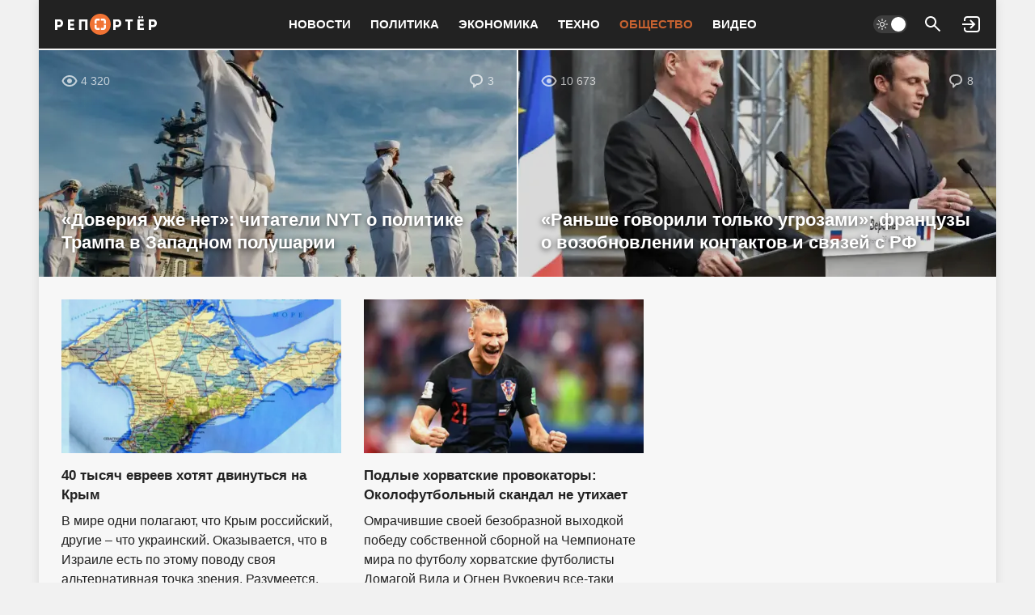

--- FILE ---
content_type: text/html; charset=utf-8
request_url: https://topcor.ru/society/page/64/
body_size: 24128
content:
<!DOCTYPE html>
<html prefix="og:http://ogp.me/ns# article:http://ogp.me/ns/article#" lang="ru" class="load">
<head>
<title>Общество » Страница 64</title>
<meta charset="utf-8">
<meta name="description" content="В мире одни полагают, что Крым российский, другие – что украинский. Оказывается, что в Израиле есть по этому поводу своя альтернативная точка зрения. Разумеется, речь не идет о требовании передать Тавриду в состав Израиля. Евреи, конечно, не строят планы по захвату полуострова. Просто они хотят">
<meta name="keywords" content="полагают, российский, другие, украинский, Оказывается, Израиле, этому, поводу, альтернативная, точка, зрения, Разумеется, требовании, передать, Тавриду, состав, Израиля, Евреи, конечно, строят">
<meta name="generator" content="DataLife Engine (https://dle-news.ru)">
<link rel="canonical" href="https://topcor.ru/society/page/64/">
<link rel="alternate" type="application/rss+xml" title=" RSS" href="https://topcor.ru/society/rss.xml">
<link rel="alternate" type="application/rss+xml" title=" RSS Dzen" href="https://topcor.ru/society/rssdzen.xml">
<link rel="search" type="application/opensearchdescription+xml" title="Репортёр" href="https://topcor.ru/index.php?do=opensearch">
<link rel="preconnect" href="https://topcor.ru/" fetchpriority="high">
<meta property="twitter:card" content="summary">
<meta property="twitter:title" content="Общество » Страница 64">
<meta property="twitter:description" content="В мире одни полагают, что Крым российский, другие – что украинский. Оказывается, что в Израиле есть по этому поводу своя альтернативная точка зрения. Разумеется, речь не идет о требовании передать Тавриду в состав Израиля. Евреи, конечно, не строят планы по захвату полуострова. Просто они хотят">
<meta property="og:type" content="article">
<meta property="og:site_name" content="Репортёр">
<meta property="og:title" content="Общество » Страница 64">
<meta property="og:description" content="В мире одни полагают, что Крым российский, другие – что украинский. Оказывается, что в Израиле есть по этому поводу своя альтернативная точка зрения. Разумеется, речь не идет о требовании передать Тавриду в состав Израиля. Евреи, конечно, не строят планы по захвату полуострова. Просто они хотят">
<meta name="yandex-verification" content="333643b35f672ca0" />
<meta name="HandheldFriendly" content="true" />
<meta name="format-detection" content="telephone=no" />
<meta name="viewport" content="width=device-width, initial-scale=1.0" />
<meta name="apple-mobile-web-app-capable" content="yes" />
<meta name="apple-mobile-web-app-status-bar-style" content="default" />
<meta name="mobile-web-app-capable" content="yes" />


<meta property="yandex_recommendations_kill" content="1" />

<link rel="alternate" hreflang="x-default" href="https://topcor.ru/" />
<link rel="alternate" hreflang="ru" href="https://topcor.ru/" />
<link rel="alternate" hreflang="en" href="https://en.topcor.ru/" />
<link rel="alternate" hreflang="de" href="https://de.topcor.ru/" />
<link rel="alternate" hreflang="es" href="https://es.topcor.ru/" />
<link rel="alternate" hreflang="fr" href="https://fr.topcor.ru/" />
<link rel="alternate" hreflang="ja" href="https://ja.topcor.ru/" />
<link rel="alternate" hreflang="pt" href="https://pt.topcor.ru/" />
<link rel="alternate" hreflang="tr" href="https://tr.topcor.ru/" />
<link rel="alternate" hreflang="it" href="https://it.topcor.ru/" />
<link rel="alternate" hreflang="ko" href="https://ko.topcor.ru/" />
<link rel="alternate" hreflang="ar" href="https://ar.topcor.ru/" />
<link rel="alternate" hreflang="vi" href="https://vi.topcor.ru/" />
<link rel="alternate" hreflang="pl" href="https://pl.topcor.ru/" />
<link rel="alternate" hreflang="ro" href="https://ro.topcor.ru/" />
<link rel="alternate" hreflang="zh" href="https://zh-cn.topcor.ru/" />

<link rel="dns-prefetch" href="https://yandex.ru">
<link rel="dns-prefetch" href="https://yastatic.net">
<link rel="dns-prefetch" href="https://mc.yandex.ru">

<link rel="manifest" href="/manifest.json">
<link rel="shortcut icon" href="/templates/topcor/brand/favicon/favicon.ico">
<link rel="apple-touch-icon" sizes="180x180" href="/templates/topcor/brand/favicon/apple-touch-icon.png">
<link rel="icon" type="image/svg+xml" href="/templates/topcor/brand/favicon/favicon.svg">
<link rel="icon" type="image/png" sizes="64x64" href="/templates/topcor/brand/favicon/f64.png">
<link rel="icon" type="image/png" sizes="48x48" href="/templates/topcor/brand/favicon/f48.png">
<link rel="icon" type="image/png" sizes="32x32" href="/templates/topcor/brand/favicon/f32.png">
<link rel="icon" type="image/png" sizes="16x16" href="/templates/topcor/brand/favicon/f16.png">
<meta name="msapplication-TileColor" content="#f1f1f1">
<meta name="theme-color" content="#f1f1f1">


<meta property="og:image" content="/templates/topcor/images/logo.png">
<meta property="twitter:image" content="/templates/topcor/images/logo.png">




<link rel="preload" as="script" href="/templates/topcor/js/darkmod.js?v=gjy2q">
<link rel="preload" as="script" href="/engine/classes/js/jquery3.js?v=gjy2q">

<link rel="preload" as="style" href="/templates/topcor/brand/config.css?v=gjy2q">
<link rel="preload" as="style" href="/templates/topcor/css/sys.css?v=gjy2q">

<link rel="preload" as="style" href="/templates/topcor/brand/brand.css?v=gjy2q">


<link rel="preload" as="style" href="/templates/topcor/css/short.css?v=gjy2q" media="all">


<link rel="preload" as="style" href="/templates/topcor/css/addon-page.css?v=gjy2q" media="all">




<link href="/templates/topcor/brand/config.css?v=gjy2q" type="text/css" rel="stylesheet" media="all">
<link href="/templates/topcor/css/sys.css?v=gjy2q" type="text/css" rel="stylesheet" media="all">

<link href="/templates/topcor/brand/brand.css?v=gjy2q" type="text/css" rel="stylesheet" media="all">


<link href="/templates/topcor/css/addon-page.css?v=gjy2q" type="text/css" rel="stylesheet" media="all">


<link href="/templates/topcor/css/short.css?v=gjy2q" type="text/css" rel="stylesheet" media="all">





<link href="/templates/topcor/css/login.css?v=gjy2q" type="text/css" rel="stylesheet" media="print" onload="this.media='all'">





<script src="/templates/topcor/js/darkmod.js?v=gjy2q"></script>




<script src="https://yandex.ru/ads/system/header-bidding.js" fetchpriority="low" async></script>
<script>
var adfoxBiddersMap = {	
	"myTarget": "852107",
	"adriver": "1366846"
};
var adUnits = [
	

	
	{
		"code": "adfox_desktop_3",
		"bids": [
			{
				"bidder": "myTarget",
				"params": {
					"placementId": "322853"
				}
			},
			{
				"bidder": "adriver",
				"params": {
					"placementId": "74:topcor_300x600_1"
				}
			}
		],
		"sizes": [
			[
				300,
				600
			]
		]
	}
	
];
var userTimeout = 1000;
window.YaHeaderBiddingSettings = {
	biddersMap: adfoxBiddersMap,
	adUnits: adUnits,
	timeout: userTimeout
};
</script>








<script>window.yaContextCb=window.yaContextCb||[]</script>
<script src="https://yandex.ru/ads/system/context.js" fetchpriority="low" async></script>





<script>
	var isElementVisible = function (id) {

	target = document.querySelector('#' + id);

	// Все позиции элемента
	var targetPosition = {
		top: window.pageYOffset + target.getBoundingClientRect().top,
		left: window.pageXOffset + target.getBoundingClientRect().left,
		right: window.pageXOffset + target.getBoundingClientRect().right,
		bottom: window.pageYOffset + target.getBoundingClientRect().bottom
		},
		// Получаем позиции окна
		windowPosition = {
		top: window.pageYOffset,
		left: window.pageXOffset,
		right: window.pageXOffset + document.documentElement.clientWidth,
		bottom: window.pageYOffset + document.documentElement.clientHeight
		};

	if (targetPosition.bottom > windowPosition.top && // Если позиция нижней части элемента больше позиции верхней чайти окна, то элемент виден сверху
		targetPosition.top < windowPosition.bottom && // Если позиция верхней части элемента меньше позиции нижней чайти окна, то элемент виден снизу
		targetPosition.right > windowPosition.left && // Если позиция правой стороны элемента больше позиции левой части окна, то элемент виден слева
		targetPosition.left < windowPosition.right) { // Если позиция левой стороны элемента меньше позиции правой чайти окна, то элемент виден справа
		// Если элемент полностью видно, то запускаем следующий код

		return true
		} else {
			return false
		};
	};
</script>



</head>
<body>
	
	<div id="page" class="page">
	
	<div class="notify-fly-list" id="notifications">
		
		
	</div>
	
	 
<header id="header" class="header">
	<div class="h-first"><a class="logo" href="/" title="Репортер" aria-label="Репортер">
    <svg width="126" height="32" viewBox="0 0 126 32" fill="none" xmlns="http://www.w3.org/2000/svg">
        <path class="logotext-ru" d="M5.5 9.9H0V23H2.9V19.5H5.5C11.5 19.5 11.5 9.9 5.5 9.9ZM5.5 16.9H2.9V12.5H5.5C7.7 12.6 7.6 16.9 5.5 16.9ZM18.9 17.8H23.3V15.2H18.9V12.5H23.7V9.9H16V23H23.9V20.4H18.9V17.8ZM29.8 23H32.8V12.6H37.3V23H40.3V9.9H29.8V23ZM77.6 9.9H72.1V23H75V19.5H77.6C83.5 19.5 83.5 9.9 77.6 9.9ZM77.5 16.9H74.9V12.5H77.5C79.8 12.6 79.7 16.9 77.5 16.9ZM86.9 12.5H90.1V23H93V12.5H96.2V9.9H87V12.5H86.9ZM121.5 9.9H116V23H118.9V19.5H121.5C127.5 19.5 127.5 9.9 121.5 9.9ZM121.5 16.9H118.9V12.5H121.5C123.7 12.6 123.6 16.9 121.5 16.9ZM107.9 8.6C108.065 8.59488 108.227 8.55703 108.376 8.48863C108.526 8.42024 108.661 8.32269 108.773 8.20167C108.884 8.08064 108.971 7.93858 109.027 7.78377C109.083 7.62896 109.108 7.4645 109.1 7.3C109.099 6.97254 108.975 6.65745 108.753 6.41683C108.53 6.1762 108.226 6.02749 107.9 6C107.735 6.00512 107.573 6.04298 107.424 6.11137C107.274 6.17976 107.139 6.27731 107.027 6.39833C106.916 6.51936 106.829 6.66142 106.773 6.81623C106.717 6.97104 106.692 7.1355 106.7 7.3C106.692 7.4645 106.717 7.62896 106.773 7.78377C106.829 7.93858 106.916 8.08064 107.027 8.20167C107.139 8.32269 107.274 8.42024 107.424 8.48863C107.573 8.55703 107.735 8.59488 107.9 8.6ZM105 17.8H109.4V15.2H105V12.5H109.8V9.9H102.1V23H110V20.4H105V17.8ZM104.3 8.6C104.465 8.59488 104.627 8.55703 104.776 8.48863C104.926 8.42024 105.061 8.32269 105.173 8.20167C105.284 8.08064 105.371 7.93858 105.427 7.78377C105.483 7.62896 105.508 7.4645 105.5 7.3C105.499 6.97254 105.375 6.65745 105.153 6.41683C104.93 6.1762 104.626 6.02749 104.3 6C104.135 6.00512 103.973 6.04298 103.824 6.11137C103.674 6.17976 103.539 6.27731 103.427 6.39833C103.316 6.51936 103.229 6.66142 103.173 6.81623C103.117 6.97104 103.092 7.1355 103.1 7.3C103.083 7.46644 103.101 7.6346 103.154 7.79333C103.207 7.95206 103.293 8.09772 103.407 8.22066C103.52 8.3436 103.659 8.441 103.813 8.5064C103.967 8.5718 104.133 8.60371 104.3 8.6Z" fill="currentColor"/>
        <path class="logotext-en" style="display:none;" d="M40.4031 12.183C39.97 11.4587 39.3396 10.8936 38.5967 10.5637C37.7293 10.1695 36.7931 9.97803 35.8507 10.002H30.7041V22.7281H33.4607V19.2218H35.8507C36.7932 19.241 37.7289 19.0477 38.5967 18.6544C39.3306 18.3234 39.9556 17.7664 40.3919 17.0544C40.82 16.3243 41.038 15.476 41.0186 14.6147C41.0509 13.756 40.8361 12.9073 40.4031 12.183ZM38.093 15.5082C37.9796 15.7898 37.8066 16.0394 37.5875 16.2374C37.0425 16.6572 36.3779 16.8617 35.7073 16.8161H33.4607V12.402H35.7127C36.3837 12.3518 37.0503 12.5523 37.5982 12.9693C37.8163 13.1725 37.9878 13.4266 38.0992 13.7119C38.2106 13.9973 38.2591 14.3062 38.2408 14.6147C38.2569 14.9208 38.2063 15.2266 38.093 15.5082ZM79.5314 22.711L77.2369 19.1707H74.7513V22.711H72V10.002H77.1466C78.0894 9.97978 79.0256 10.1732 79.8926 10.5693C80.6121 10.9079 81.2245 11.4616 81.6559 12.1636C82.0846 12.8976 82.3025 13.7498 82.2827 14.6147C82.3136 15.4718 82.0947 16.3181 81.6561 17.0366C81.2175 17.7552 80.5809 18.3105 79.8342 18.626L82.4898 22.711H79.5314ZM78.8356 12.9693C78.2857 12.5523 77.6175 12.3518 76.9448 12.4019H74.7513V16.8331H76.9926C77.6656 16.8856 78.3345 16.6849 78.8834 16.2657C79.1001 16.0637 79.2707 15.8115 79.3821 15.5283C79.4935 15.2451 79.5427 14.9384 79.5261 14.6317C79.5437 14.318 79.4923 14.0043 79.3761 13.7157C79.2599 13.427 79.0821 13.1714 78.8569 12.9693H78.8356ZM89.8029 12.3961H86V10.0018H96.3677V12.3961H92.5595V22.7109H89.8029V12.3961ZM110.21 22.711V20.3508L103.735 20.3281V17.3891H109.259V15.1196H103.735V12.3622H109.992V10.002H101V22.711H110.21ZM123.057 22.711L120.763 19.1707H118.229V22.711H115.473V10.002H120.625C121.567 9.98031 122.503 10.1737 123.371 10.5693C124.101 10.9042 124.723 11.4605 125.16 12.1693C125.593 12.9017 125.813 13.7546 125.793 14.6204C125.823 15.4775 125.605 16.3238 125.166 17.0423C124.727 17.7609 124.091 18.3162 123.344 18.6317L126 22.7167L123.057 22.711ZM122.356 12.9693C121.809 12.5514 121.142 12.3508 120.471 12.4019H118.229V16.8331H120.471C121.142 16.8867 121.81 16.6858 122.356 16.2657C122.573 16.064 122.745 15.812 122.857 15.5288C122.969 15.2456 123.02 14.9388 123.004 14.6317C123.024 14.3199 122.976 14.0076 122.863 13.7191C122.751 13.4306 122.577 13.174 122.356 12.9693ZM5.3113 19.1709L7.58984 22.7113L10.5323 22.717L7.87665 18.6319C8.62339 18.3164 9.26001 17.7611 9.69861 17.0426C10.1372 16.324 10.3561 15.4777 10.3252 14.6206C10.3475 13.7554 10.1295 12.9025 9.69843 12.1696C9.25922 11.4603 8.63511 10.9041 7.90321 10.5696C7.03624 10.1735 6.09998 9.98002 5.15727 10.0022H0V22.7113H2.76187V19.1709H5.3113ZM5.01386 12.4022C5.68668 12.3511 6.35518 12.5517 6.90469 12.9695C7.12314 13.1756 7.2939 13.433 7.40357 13.7214C7.51323 14.0098 7.55881 14.3215 7.53673 14.6319C7.55335 14.9386 7.50408 15.2453 7.39269 15.5285C7.2813 15.8117 7.11074 16.064 6.89406 16.266C6.34554 16.686 5.67629 16.8868 5.00324 16.8333H2.76187V12.4022H5.01386ZM25.112 20.3507V22.7109H15.9023V10.0018H24.889V12.3621H18.6376V15.1195H24.1613V17.389H18.6376V20.328L25.112 20.3507Z" fill="currentColor"/>
        <g class="logo-icon">
            <rect x="43" y="3" width="26" height="26" rx="13"/>
            <path d="M60.5003 19.8C60.503 19.8927 60.4868 19.985 60.4526 20.0711C60.4184 20.1573 60.367 20.2356 60.3014 20.3011C60.2358 20.3667 60.1576 20.4182 60.0714 20.4524C59.9852 20.4866 59.8929 20.5028 59.8003 20.5H56.7003V23H59.8003C60.6473 22.9948 61.4582 22.6559 62.0572 22.057C62.6562 21.458 62.995 20.6471 63.0003 19.8V16.7H60.5003V19.8ZM59.8003 9.00001H56.7003V11.5H59.8003C59.8929 11.4972 59.9852 11.5135 60.0714 11.5477C60.1576 11.5819 60.2358 11.6333 60.3014 11.6989C60.367 11.7644 60.4184 11.8427 60.4526 11.9289C60.4868 12.0151 60.503 12.1073 60.5003 12.2V15.3H63.0003V12.2C63.0056 11.7783 62.9265 11.3598 62.7676 10.9691C62.6087 10.5784 62.3732 10.2235 62.075 9.9253C61.7767 9.62707 61.4218 9.39157 61.0312 9.23265C60.6405 9.07374 60.222 8.99464 59.8003 9.00001ZM49.0003 12.2V15.3H51.5003V12.2C51.4975 12.1073 51.5137 12.0151 51.5479 11.9289C51.5821 11.8427 51.6336 11.7644 51.6991 11.6989C51.7647 11.6333 51.843 11.5819 51.9291 11.5477C52.0153 11.5135 52.1076 11.4972 52.2003 11.5H55.3003V9.00001H52.2003C51.7785 8.99464 51.36 9.07374 50.9693 9.23265C50.5787 9.39157 50.2238 9.62707 49.9255 9.9253C49.6273 10.2235 49.3918 10.5784 49.2329 10.9691C49.074 11.3598 48.9949 11.7783 49.0003 12.2ZM51.5003 19.8V16.7H49.0003V19.8C49.0055 20.6471 49.3443 21.458 49.9433 22.057C50.5423 22.6559 51.3532 22.9948 52.2003 23H55.3003V20.5H52.2003C52.1076 20.5028 52.0153 20.4866 51.9291 20.4524C51.843 20.4182 51.7647 20.3667 51.6991 20.3011C51.6336 20.2356 51.5821 20.1573 51.5479 20.0711C51.5137 19.985 51.4975 19.8927 51.5003 19.8Z" fill="white"/>
        </g>
    </svg>
</a></div>
	
	<div id="h-menu" class="h-menu" style="display:none;">
		<div class="h-menu-tools">
			<form class="qsearch" method="post">
	<div class="qsearch-field">
		<input id="qsearch-input" class="qsearch-field-input" name="story" type="search" placeholder="Поиск по сайту..." autocomplete="off">
		<button class="qsearch-field-btn" type="submit" title="Найти" aria-label="Найти">
			<svg width="24" height="24" class="ic2"><path d="m14.61,13.19c.88-1.17,1.39-2.62,1.39-4.19,0-3.87-3.13-7-7-7s-7,3.13-7,7,3.13,7,7,7c1.57,0,3.02-.52,4.19-1.39l6.59,6.59,1.41-1.41-6.59-6.59Zm-5.61.81c-2.76,0-5-2.24-5-5s2.24-5,5-5,5,2.24,5,5-2.24,5-5,5Z"/></svg>
		</button>
		<i class="qsearch-field-line"></i>
	</div>
	<input type="hidden" name="do" value="search" autocomplete="off">
	<input type="hidden" name="subaction" value="search" autocomplete="off">
</form>
			<div class="langs" style="display:none;"><button onclick="doGTranslate('ru|ru');return false;" title="Русский" class="gflag nturl"><i style="background-position: 0 0;"></i></button>
<button onclick="doGTranslate('ru|en');return false;" title="Английский" class="gflag nturl"><i style="background-position: -48px 0;"></i></button>
<button onclick="doGTranslate('ru|de');return false;" title="Немецкий" class="gflag nturl"><i style="background-position: -72px 0;"></i></button>
<button onclick="doGTranslate('ru|it');return false;" title="Итальянский" class="gflag nturl"><i style="background-position: -144px 0;"></i></button>
<button onclick="doGTranslate('ru|es');return false;" title="Испанский" class="gflag nturl"><i style="background-position: -96px 0;"></i></button>
<button onclick="doGTranslate('ru|fr');return false;" title="Французский" class="gflag nturl"><i style="background-position: -120px 0;"></i></button>
<button onclick="doGTranslate('ru|zh-CN');return false;" title="Китайский" class="gflag nturl"><i style="background-position: -24px 0;"></i></button></div>
		</div>
		<div class="h-menu-over">
			<nav class="h-menu-links">
				
				<a href="/news/" title="Новости">Новости</a>
				<a href="/politics/" title="Политика">Политика</a>
				<a href="/economy/" title="Экономика">Экономика</a>
				<a href="/technology/" title="Техно">Техно</a>
				<h1><a class="active" href="/society/" title="Общество">Общество</a></h1>
				<a href="/media/" title="Видео">Видео</a>
			</nav>
			
			<div class="h-menu-soc" style="display: none;">
				<nav class="social-links">
	<a href="https://t.me/topwar_official" target="_blank" rel="nofollow noopener noreferrer" class="soc_tl" title="Telegram" aria-label="Телеграм"><svg width="32" height="32"><use xlink:href="#ic-telegram"></use></svg></a>
	<a href="https://ok.ru/topcor" target="_blank" rel="nofollow noopener noreferrer" class="soc_ok" title="Одноклассники" aria-label="Одноклассники"><svg width="32" height="32"><use xlink:href="#ic-ok"></use></svg></a>
	<a href="https://vk.com/topcor" target="_blank" rel="nofollow noopener noreferrer" class="soc_vk" title="VK" aria-label="VK"><svg width="32" height="32"><use xlink:href="#ic-vk"></use></svg></a>
	<a href="https://dzen.ru/topcor?favid=254159109" target="_blank" rel="nofollow noopener noreferrer" class="soc_dzen" title="Дзен" aria-label="Дзен"><svg width="32" height="32"><use xlink:href="#ic-dzen"></use></svg></a>
</nav>
			</div>
			<nav class="h-menu-add" style="display: none;">
<a href="/index.php?do=feedback&user=2" target="_self">Контакты</a>
<a href="/about.html" target="_self">Об издании</a>
<a href="/rules.html" target="_self">Правила</a></nav>
			
		</div>
	</div>
	
	<div class="h-tools">
		<button class="h-menu-mod" aria-label="Светлая / Темная версия" id="mod-toggle">
			<span class="h-menu-mod-in">
				<svg class="mod-light" xmlns="http://www.w3.org/2000/svg" viewBox="0 0 18 18" width="18" height="18"><path d="m9,5c.28,0,.5-.22.5-.5v-2c0-.28-.22-.5-.5-.5s-.5.22-.5.5v2c0,.28.22.5.5.5Zm0,8c-.28,0-.5.22-.5.5v2c0,.28.22.5.5.5s.5-.22.5-.5v-2c0-.28-.22-.5-.5-.5Zm6.5-4.5h-2c-.28,0-.5.22-.5.5s.22.5.5.5h2c.28,0,.5-.22.5-.5s-.22-.5-.5-.5Zm-10.5.5c0-.28-.22-.5-.5-.5h-2c-.28,0-.5.22-.5.5s.22.5.5.5h2c.28,0,.5-.22.5-.5Zm4-3c-1.66,0-3,1.34-3,3s1.34,3,3,3,3-1.34,3-3-1.34-3-3-3Zm0,5c-1.1,0-2-.9-2-2s.9-2,2-2,2,.9,2,2-.9,2-2,2Zm3.54-4.83l1.41-1.41c.2-.2.2-.51,0-.71-.2-.2-.51-.2-.71,0l-1.41,1.41c-.2.2-.2.51,0,.71.2.2.51.2.71,0Zm-7.07,5.66l-1.41,1.41c-.2.2-.2.51,0,.71.2.2.51.2.71,0l1.41-1.41c.2-.2.2-.51,0-.71-.2-.2-.51-.2-.71,0Zm7.07,0c-.2-.2-.51-.2-.71,0-.2.2-.2.51,0,.71l1.41,1.41c.2.2.51.2.71,0,.2-.2.2-.51,0-.71l-1.41-1.41Zm-7.07-5.66c.2.2.51.2.71,0s.2-.51,0-.71l-1.41-1.41c-.2-.2-.51-.2-.71,0-.2.2-.2.51,0,.71l1.41,1.41Z"/></svg>
				<svg class="mod-dark" xmlns="http://www.w3.org/2000/svg" viewBox="0 0 18 18" width="18" height="18"><path d="m14.74,10.32c-.1-.13-.26-.2-.43-.19-.75.05-1.49-.03-2.21-.25h0c-.94-.29-1.77-.79-2.48-1.5-.71-.71-1.21-1.54-1.5-2.49-.22-.72-.31-1.46-.25-2.2.01-.17-.06-.32-.19-.43-.13-.1-.3-.13-.46-.09-1.11.34-2.06.98-2.82,1.9-.93,1.11-1.4,2.41-1.4,3.86,0,.84.16,1.63.48,2.36.32.73.75,1.38,1.3,1.92.54.54,1.19.98,1.92,1.3.73.32,1.53.48,2.36.48,1.45,0,2.76-.47,3.87-1.4.92-.77,1.56-1.72,1.89-2.83.05-.16.01-.33-.09-.46Zm-2.45,2.52c-.94.79-2,1.17-3.23,1.17-.7,0-1.36-.13-1.96-.4-.62-.27-1.16-.63-1.61-1.09-.45-.45-.82-1-1.09-1.61-.27-.61-.4-1.25-.4-1.96,0-1.23.38-2.28,1.16-3.22.49-.58,1.04-1.02,1.69-1.33.02.6.13,1.2.31,1.79.34,1.1.92,2.07,1.75,2.9.82.83,1.8,1.41,2.9,1.75.59.18,1.2.29,1.81.31-.3.65-.74,1.2-1.33,1.69Z"/></svg>
			</span>
		</button>
		<a class="h-tool h-tool-search" href="/index.php?do=search" onclick="oSearch();return false;" aria-label="Поиск по сайту" style="display:none;">
			<span class="iswap">
				<svg width="24" height="24" class="ic2 iswap-ic"><path d="m14.61,13.19c.88-1.17,1.39-2.62,1.39-4.19,0-3.87-3.13-7-7-7s-7,3.13-7,7,3.13,7,7,7c1.57,0,3.02-.52,4.19-1.39l6.59,6.59,1.41-1.41-6.59-6.59Zm-5.61.81c-2.76,0-5-2.24-5-5s2.24-5,5-5,5,2.24,5,5-2.24,5-5,5Z"/></svg>
				<i class="ic-close iswap-close"></i>
			</span>
		</a>
		
		<a class="h-tool h-tool-login" href="#" onclick="oLogin();return false;" rel="nofollow" role="button" aria-label="Войти">
			<svg class="ic2" xmlns="http://www.w3.org/2000/svg" viewBox="0 0 24 24" width="24" height="24"><path d="m18,2H6c-2.21,0-4,1.79-4,4v2h2v-2c0-1.1.9-2,2-2h12c1.1,0,2,.9,2,2v12c0,1.1-.9,2-2,2H6c-1.1,0-2-.9-2-2v-2h-2v2c0,2.21,1.79,4,4,4h12c2.21,0,4-1.79,4-4V6c0-2.21-1.79-4-4-4Zm-8.76,14.24l1.41,1.41,5.66-5.66-5.66-5.66-1.41,1.41,3.24,3.24H0v2h12.49l-3.24,3.24Z"/></svg>
			<span class="sr-only">Войти</span>
		</a>
		
		
		<button class="h-tool h-tool-burger" onclick="oMenu();return false;" aria-label="Меню" style="display:none;">
			<span class="iswap">
				<svg width="24" height="24" class="ic2 iswap-ic"><path d="m3,3h18v2H3v-2Zm0,8h18v2H3v-2Zm18,8H3v2h18v-2Z"/></svg>
				<i class="ic-close iswap-close"></i>
			</span>
		</button>
	</div>
</header>


	 
	
	
	

	
	
	
	
	
<div class="widget-posters widget-posters-cat">	
	
	
	
	
	
	
	
	
	<article class="poster item">
	<div class="poster-cont">
		<div class="post-meta">
			<time class="meta meta-time" datetime="2026-01-12T17:17" style="display:none;">12 января 2026</time>
			<span class="meta meta-views notranslate"><svg width="20" height="20" class="ic"><use xlink:href="#ic-views-m"></use></svg>4 320</span>
			<span class="meta meta-coms meta-right notranslate"><svg width="20" height="20" class="ic"><use xlink:href="#ic-coms-m"></use></svg>3</span>
		</div>
		<h2 class="title-lg">
			
			<a class="item-link" href="https://topcor.ru/67705-doverija-uzhe-net-chitateli-nyt-o-politike-trampa-v-zapadnom-polusharii.html">«Доверия уже нет»: читатели NYT о политике Трампа в Западном полушарии</a>
		</h2>
	</div>
	<div class="poster-img fit-cover">
		<img src="/uploads/mini/big/be5/5828ed88fe3303733afdfccad2780.webp" width="660" height="280" alt="«Доверия уже нет»: читатели NYT о политике Трампа в Западном полушарии" title="«Доверия уже нет»: читатели NYT о политике Трампа в Западном полушарии" fetchpriority="high" decoding="async">
	</div>
</article><article class="poster item">
	<div class="poster-cont">
		<div class="post-meta">
			<time class="meta meta-time" datetime="2025-12-23T18:29" style="display:none;">23 декабря 2025</time>
			<span class="meta meta-views notranslate"><svg width="20" height="20" class="ic"><use xlink:href="#ic-views-m"></use></svg>10 673</span>
			<span class="meta meta-coms meta-right notranslate"><svg width="20" height="20" class="ic"><use xlink:href="#ic-coms-m"></use></svg>8</span>
		</div>
		<h2 class="title-lg">
			
			<a class="item-link" href="https://topcor.ru/67181-ranshe-govorili-tolko-ugrozami-francuzy-o-vozobnovlenii-kontaktov-i-svjazej-s-rf.html">«Раньше говорили только угрозами»: французы о возобновлении контактов и связей с РФ</a>
		</h2>
	</div>
	<div class="poster-img fit-cover">
		<img src="/uploads/mini/big/5fb/488887c031c530f6d6dba1a0b9f30.webp" width="660" height="280" alt="«Раньше говорили только угрозами»: французы о возобновлении контактов и связей с РФ" title="«Раньше говорили только угрозами»: французы о возобновлении контактов и связей с РФ" fetchpriority="high" decoding="async">
	</div>
</article>
	
	
	
	
		
</div>


<div class="str">
	<div class="str-cont grid-sm g-sm-c2 off--views">
		<article class="post item g-item cv-auto">
	<div class="post-img fit-cover">
		<img src="/uploads/mini/shortstory/3e0/2ce76adfb009c24ec35082dff9039.webp" width="430" height="240" title="40 тысяч евреев хотят двинуться на Крым" alt="40 тысяч евреев хотят двинуться на Крым" loading="lazy" fetchpriority="low" decoding="async">
	</div>
	<div class="post-cont">
		<h2 class="title">
			
			<a class="item-link" href="https://topcor.ru/1910-krym-taki-nash.html">40 тысяч евреев хотят двинуться на Крым</a>
		</h2>
		<div class="post-text">В мире одни полагают, что Крым российский, другие – что украинский. Оказывается, что в Израиле есть по этому поводу своя альтернативная точка зрения. Разумеется, речь не идет о требовании передать...</div>
		<div class="post-meta">
			<time class="meta meta-time" datetime="2018-07-11T15:28">11 июля 2018</time>
			<span class="meta meta-views notranslate"><svg width="20" height="20" class="ic"><use xlink:href="#ic-views-m"></use></svg>470 559</span>
			<span class="meta meta-coms notranslate meta-right"><svg width="20" height="20" class="ic"><use xlink:href="#ic-coms-m"></use></svg>11</span>
		</div>
	</div>
</article><article class="post item g-item cv-auto">
	<div class="post-img fit-cover">
		<img src="/uploads/mini/shortstory/ee0/a5d34363de4858ba530612a59392e.webp" width="430" height="240" title="Подлые хорватские провокаторы: Околофутбольный скандал не утихает" alt="Подлые хорватские провокаторы: Околофутбольный скандал не утихает" loading="lazy" fetchpriority="low" decoding="async">
	</div>
	<div class="post-cont">
		<h2 class="title">
			
			<a class="item-link" href="https://topcor.ru/1907-podlye-horvatskie-provokatory-okolofutbolnyj-skandal-ne-utihaet.html">Подлые хорватские провокаторы: Околофутбольный скандал не утихает</a>
		</h2>
		<div class="post-text">Омрачившие своей безобразной выходкой победу собственной сборной на Чемпионате мира по футболу хорватские футболисты Домагой Вида и Огнен Вукоевич все-таки добились того, что проходящий в России...</div>
		<div class="post-meta">
			<time class="meta meta-time" datetime="2018-07-11T10:00">11 июля 2018</time>
			<span class="meta meta-views notranslate"><svg width="20" height="20" class="ic"><use xlink:href="#ic-views-m"></use></svg>9 671</span>
			<span class="meta meta-coms notranslate meta-right"><svg width="20" height="20" class="ic"><use xlink:href="#ic-coms-m"></use></svg>1</span>
		</div>
	</div>
</article><article class="post item g-item cv-auto">
	<div class="post-img fit-cover">
		<img src="/uploads/mini/shortstory/d68/9b7a87ba60ddabfdf44504aa59325.webp" width="430" height="240" title="Сеть взорвал ролик английских болельщиков о России" alt="Сеть взорвал ролик английских болельщиков о России" loading="lazy" fetchpriority="low" decoding="async">
	</div>
	<div class="post-cont">
		<h2 class="title">
			
			<a class="item-link" href="https://topcor.ru/1905-chempionat-mira-pozvolil-razoblachit-mify-o-rossii.html">Сеть взорвал ролик английских болельщиков о России</a>
		</h2>
		<div class="post-text">Благодаря Чемпионату мира по футболу множество иностранных граждан посетило Россию. А после этого — мнение о ней изменилось. Как известно, антироссийская пропаганда делает все возможное для...</div>
		<div class="post-meta">
			<time class="meta meta-time" datetime="2018-07-10T18:04">10 июля 2018</time>
			<span class="meta meta-views notranslate"><svg width="20" height="20" class="ic"><use xlink:href="#ic-views-m"></use></svg>21 205</span>
			<span class="meta meta-coms notranslate meta-right"><svg width="20" height="20" class="ic"><use xlink:href="#ic-coms-m"></use></svg>2</span>
		</div>
	</div>
</article><article class="post item g-item cv-auto">
	<div class="post-img fit-cover">
		<img src="/uploads/mini/shortstory/b90/21aca7d2698f6fa7b18a5a77fbc3b.webp" width="430" height="240" title="Возвращение в Россию: Почему русские массово уезжают из Германии" alt="Возвращение в Россию: Почему русские массово уезжают из Германии" loading="lazy" fetchpriority="low" decoding="async">
	</div>
	<div class="post-cont">
		<h2 class="title">
			
			<a class="item-link" href="https://topcor.ru/1903-chto-nemcu-horosho-ot-togo-russkie-nemcy-begut.html">Возвращение в Россию: Почему русские массово уезжают из Германии</a>
		</h2>
		<div class="post-text">В последние несколько лет наблюдается массовое возвращение из Германии этнических немцев, которые до этого перебрались туда из СССР и постсоветских республик. И количество таких репатриантов...</div>
		<div class="post-meta">
			<time class="meta meta-time" datetime="2018-07-10T16:37">10 июля 2018</time>
			<span class="meta meta-views notranslate"><svg width="20" height="20" class="ic"><use xlink:href="#ic-views-m"></use></svg>328 532</span>
			<span class="meta meta-coms notranslate meta-right"><svg width="20" height="20" class="ic"><use xlink:href="#ic-coms-m"></use></svg>19</span>
		</div>
	</div>
</article><article class="post item g-item cv-auto">
	<div class="post-img fit-cover">
		<img src="/uploads/mini/shortstory/b58/bdbc78f348e57539453f7ff5333e6.webp" width="430" height="240" title="Какими прозвищами обменивались русские и немцы" alt="Какими прозвищами обменивались русские и немцы" loading="lazy" fetchpriority="low" decoding="async">
	</div>
	<div class="post-cont">
		<h2 class="title">
			
			<a class="item-link" href="https://topcor.ru/1884-kakimi-prozvischami-obmenivalis-russkie-i-nemcy.html">Какими прозвищами обменивались русские и немцы</a>
		</h2>
		<div class="post-text">Живущие по соседству народы неизбежно обмениваются прозвищами. Они могут быть разными: дружелюбными и оскорбительными, уважительными и презрительными, ироничными и глуповатыми. Но всех их объединяет...</div>
		<div class="post-meta">
			<time class="meta meta-time" datetime="2018-07-07T18:08">7 июля 2018</time>
			<span class="meta meta-views notranslate"><svg width="20" height="20" class="ic"><use xlink:href="#ic-views-m"></use></svg>58 454</span>
			<span class="meta meta-coms notranslate meta-right"><svg width="20" height="20" class="ic"><use xlink:href="#ic-coms-m"></use></svg>6</span>
		</div>
	</div>
</article><article class="post item g-item cv-auto">
	<div class="post-img fit-cover">
		<img src="/uploads/mini/shortstory/80b/8556a09c8f96a176f7764b7ad8f4f.webp" width="430" height="240" title="National Interest сравнил российский спецназ с американским" alt="National Interest сравнил российский спецназ с американским" loading="lazy" fetchpriority="low" decoding="async">
	</div>
	<div class="post-cont">
		<h2 class="title">
			
			<a class="item-link" href="https://topcor.ru/1858-chem-specnaz-rossii-otlichaetsja-ot-amerikanskogo.html">National Interest сравнил российский спецназ с американским</a>
		</h2>
		<div class="post-text">Американское издание National Interest опубликовало материал, в котором российский спецназ сравнивается с американским. Особый упор сделан на оснащение....</div>
		<div class="post-meta">
			<time class="meta meta-time" datetime="2018-07-04T21:31">4 июля 2018</time>
			<span class="meta meta-views notranslate"><svg width="20" height="20" class="ic"><use xlink:href="#ic-views-m"></use></svg>11 450</span>
			<span class="meta meta-coms notranslate meta-right"><svg width="20" height="20" class="ic"><use xlink:href="#ic-coms-m"></use></svg>2</span>
		</div>
	</div>
</article><!-- Yandex Native Ads C-A-263322-15 -->
<div id="id-C-A-263322-15"></div>
<script>window.yaContextCb.push(()=>{
  Ya.Context.AdvManager.renderWidget({
    renderTo: 'id-C-A-263322-15',
    blockId: 'C-A-263322-15',
    darkTheme: localStorage.getItem('theme') === 'dark' || (localStorage.getItem('theme') == null && window.matchMedia("(prefers-color-scheme: dark)").matches) ? true : false
  })
})</script><article class="post item g-item cv-auto">
	<div class="post-img fit-cover">
		<img src="/uploads/mini/shortstory/f8b/ff270cacbd92c1b96689751dec532.webp" width="430" height="240" title="Почему русские недовольны победами своей страны" alt="Почему русские недовольны победами своей страны" loading="lazy" fetchpriority="low" decoding="async">
	</div>
	<div class="post-cont">
		<h2 class="title">
			
			<a class="item-link" href="https://topcor.ru/1853-kto-nedovolen-pobedami-rossii.html">Почему русские недовольны победами своей страны</a>
		</h2>
		<div class="post-text">В России сформировалась целая прослойка людей, ненавидящих собственную страну и готовых поливать ее грязью по любому поводу. Часто поводом становятся и успехи. Кто эти люди и с чем связано их...</div>
		<div class="post-meta">
			<time class="meta meta-time" datetime="2018-07-04T09:28">4 июля 2018</time>
			<span class="meta meta-views notranslate"><svg width="20" height="20" class="ic"><use xlink:href="#ic-views-m"></use></svg>7 304</span>
			<span class="meta meta-coms notranslate meta-right"><svg width="20" height="20" class="ic"><use xlink:href="#ic-coms-m"></use></svg>2</span>
		</div>
	</div>
</article><article class="post item g-item cv-auto">
	<div class="post-img fit-cover">
		<img src="/uploads/mini/shortstory/86d/d44fcb16bd0e0771e089469e32cc6.webp" width="430" height="240" title="«Режь всех русских»: Киев учит детей противостоять «агрессору»" alt="«Режь всех русских»: Киев учит детей противостоять «агрессору»" loading="lazy" fetchpriority="low" decoding="async">
	</div>
	<div class="post-cont">
		<h2 class="title">
			
			<a class="item-link" href="https://topcor.ru/1843-rezh-vseh-neukraincev-kak-kiev-s-pelenok-vospityvaet-nacistov.html">«Режь всех русских»: Киев учит детей противостоять «агрессору»</a>
		</h2>
		<div class="post-text">Будущих боевиков националистических организаций на Украине готовят из семилетних и десятилетних детей. Чему учат юных украинцев и к каким последствиям может привести нацистская пропаганда....</div>
		<div class="post-meta">
			<time class="meta meta-time" datetime="2018-07-03T10:18">3 июля 2018</time>
			<span class="meta meta-views notranslate"><svg width="20" height="20" class="ic"><use xlink:href="#ic-views-m"></use></svg>7 152</span>
			<span class="meta meta-coms notranslate meta-right"><svg width="20" height="20" class="ic"><use xlink:href="#ic-coms-m"></use></svg>0</span>
		</div>
	</div>
</article><article class="post item g-item cv-auto">
	<div class="post-img fit-cover">
		<img src="/uploads/mini/shortstory/294/3c6d3266c5c092cd40bb932089b3b.webp" width="430" height="240" title="Это конец: «Цивилизованная» Европа становится «дикой Африкой»" alt="Это конец: «Цивилизованная» Европа становится «дикой Африкой»" loading="lazy" fetchpriority="low" decoding="async">
	</div>
	<div class="post-cont">
		<h2 class="title">
			
			<a class="item-link" href="https://topcor.ru/1841-evropu-pogubit-strashnaja-prestupnost.html">Это конец: «Цивилизованная» Европа становится «дикой Африкой»</a>
		</h2>
		<div class="post-text">Европейские страны захлестнула волна убийств, изнасилований, грабежей. Уличная преступность делает проживание в Европе все более опасным. Кто виноват в сложившейся ситуации и есть ли выход?...</div>
		<div class="post-meta">
			<time class="meta meta-time" datetime="2018-07-03T10:03">3 июля 2018</time>
			<span class="meta meta-views notranslate"><svg width="20" height="20" class="ic"><use xlink:href="#ic-views-m"></use></svg>11 093</span>
			<span class="meta meta-coms notranslate meta-right"><svg width="20" height="20" class="ic"><use xlink:href="#ic-coms-m"></use></svg>3</span>
		</div>
	</div>
</article><article class="post item g-item cv-auto">
	<div class="post-img fit-cover">
		<img src="/uploads/mini/shortstory/560/5b6c01383bbeebdd3bf2b4602acdb.webp" width="430" height="240" title="Западные СМИ осыпали российскую сборную комплиментами" alt="Западные СМИ осыпали российскую сборную комплиментами" loading="lazy" fetchpriority="low" decoding="async">
	</div>
	<div class="post-cont">
		<h2 class="title">
			
			<a class="item-link" href="https://topcor.ru/1836-kto-s-mjachom-k-nam-pridet-rossija-otpravila-domoj-ispaniju.html">Западные СМИ осыпали российскую сборную комплиментами</a>
		</h2>
		<div class="post-text">Российская сборная побила рекорд сборной СССР. Пока ошалевшие от россияне приходят в себя, мировое сообщество пытается осознать, что же такое происходит на Мундиале 2018 года....</div>
		<div class="post-meta">
			<time class="meta meta-time" datetime="2018-07-02T20:00">2 июля 2018</time>
			<span class="meta meta-views notranslate"><svg width="20" height="20" class="ic"><use xlink:href="#ic-views-m"></use></svg>5 515</span>
			<span class="meta meta-coms notranslate meta-right"><svg width="20" height="20" class="ic"><use xlink:href="#ic-coms-m"></use></svg>0</span>
		</div>
	</div>
</article><article class="post item g-item cv-auto">
	<div class="post-img fit-cover">
		<img src="/uploads/mini/shortstory/86e/baece966222f316257e09b4aa0ab6.webp" width="430" height="240" title="Крым наносит удар «ниже пояса» по Киеву" alt="Крым наносит удар «ниже пояса» по Киеву" loading="lazy" fetchpriority="low" decoding="async">
	</div>
	<div class="post-cont">
		<h2 class="title">
			
			<a class="item-link" href="https://topcor.ru/1839-zrada-za-zradoj-ili-russkij-udar-nizhe-ukrainskogo-zheludka.html">Крым наносит удар «ниже пояса» по Киеву</a>
		</h2>
		<div class="post-text">Украинские «свидомые» деятели, видя, что вернуть Крым никак не получится, зачастую делают заявления в стиле «зелен виноград». Дескать, все там плохо. И Крымский мост вскоре развалится, и отдыхающих...</div>
		<div class="post-meta">
			<time class="meta meta-time" datetime="2018-07-02T15:41">2 июля 2018</time>
			<span class="meta meta-views notranslate"><svg width="20" height="20" class="ic"><use xlink:href="#ic-views-m"></use></svg>252 432</span>
			<span class="meta meta-coms notranslate meta-right"><svg width="20" height="20" class="ic"><use xlink:href="#ic-coms-m"></use></svg>0</span>
		</div>
	</div>
</article><article class="post item g-item cv-auto">
	<div class="post-img fit-cover">
		<img src="/uploads/mini/shortstory/3af/fc6a7055e446d4b65d0762961cf3a.webp" width="430" height="240" title="Чемпионат по футболу в России глазами Украины" alt="Чемпионат по футболу в России глазами Украины" loading="lazy" fetchpriority="low" decoding="async">
	</div>
	<div class="post-cont">
		<h2 class="title">
			
			<a class="item-link" href="https://topcor.ru/1837-chm-2018-vzgljad-iz-ukrainy.html">Чемпионат по футболу в России глазами Украины</a>
		</h2>
		<div class="post-text">Вчера, 1 июля 2018 года, российская сборная совершила чудо, которого никто не ожидал, но на которое все наши болельщики надеялись. Впервые в истории Россия вышла в четвертьфинал, обыграв непобедимых...</div>
		<div class="post-meta">
			<time class="meta meta-time" datetime="2018-07-02T12:55">2 июля 2018</time>
			<span class="meta meta-views notranslate"><svg width="20" height="20" class="ic"><use xlink:href="#ic-views-m"></use></svg>17 352</span>
			<span class="meta meta-coms notranslate meta-right"><svg width="20" height="20" class="ic"><use xlink:href="#ic-coms-m"></use></svg>2</span>
		</div>
	</div>
</article><!-- Yandex Native Ads C-A-263322-25 -->
<div id="id-C-A-263322-25"></div>
<script>window.yaContextCb.push(()=>{
  Ya.Context.AdvManager.renderWidget({
    renderTo: 'id-C-A-263322-25',
    blockId: 'C-A-263322-25',
    darkTheme: localStorage.getItem('theme') === 'dark' || (localStorage.getItem('theme') == null && window.matchMedia("(prefers-color-scheme: dark)").matches) ? true : false
  })
})</script><article class="post item g-item cv-auto">
	<div class="post-img fit-cover">
		<img src="/uploads/mini/shortstory/3fb/dcd8a7fc51712ce90af21b39ad3e7.webp" width="430" height="240" title="Почему болгары в обиде на русских?" alt="Почему болгары в обиде на русских?" loading="lazy" fetchpriority="low" decoding="async">
	</div>
	<div class="post-cont">
		<h2 class="title">
			
			<a class="item-link" href="https://topcor.ru/1818-pochemu-bolgary-v-obide-na-russkih.html">Почему болгары в обиде на русских?</a>
		</h2>
		<div class="post-text">Мы освободили болгар от османского ига, но у них все равно остаются претензии к России. С чем они связаны и почему отношения двух народов после освобождения Болгарии не всегда были хорошими....</div>
		<div class="post-meta">
			<time class="meta meta-time" datetime="2018-06-30T11:30">30 июня 2018</time>
			<span class="meta meta-views notranslate"><svg width="20" height="20" class="ic"><use xlink:href="#ic-views-m"></use></svg>262 045</span>
			<span class="meta meta-coms notranslate meta-right"><svg width="20" height="20" class="ic"><use xlink:href="#ic-coms-m"></use></svg>88</span>
		</div>
	</div>
</article><article class="post item g-item cv-auto">
	<div class="post-img fit-cover">
		<img src="/uploads/mini/shortstory/883/70724b6cf9ccfc3c6099734003809.webp" width="430" height="240" title="Почему русские женщины больше не хотят замуж за иностранцев?" alt="Почему русские женщины больше не хотят замуж за иностранцев?" loading="lazy" fetchpriority="low" decoding="async">
	</div>
	<div class="post-cont">
		<h2 class="title">
			
			<a class="item-link" href="https://topcor.ru/1815-kto-vinovat-chto-russkie-zhenschiny-bolshe-ne-hotjat-zamuzh-za-inostrancev.html">Почему русские женщины больше не хотят замуж за иностранцев?</a>
		</h2>
		<div class="post-text">Еще с времен так называемого «железного занавеса», растленные западной пропагандой «сладкой жизни» за рубежом, транслируемой через голливудские фильмы и модные журналы, российские женщины мечтали...</div>
		<div class="post-meta">
			<time class="meta meta-time" datetime="2018-06-30T10:05">30 июня 2018</time>
			<span class="meta meta-views notranslate"><svg width="20" height="20" class="ic"><use xlink:href="#ic-views-m"></use></svg>18 595</span>
			<span class="meta meta-coms notranslate meta-right"><svg width="20" height="20" class="ic"><use xlink:href="#ic-coms-m"></use></svg>3</span>
		</div>
	</div>
</article><article class="post item g-item cv-auto">
	<div class="post-img fit-cover">
		<img src="/uploads/mini/shortstory/bc1/b3ee0cbd3e32c6863a8808ddb17a2.webp" width="430" height="240" title="«Воинственный народ»: что думают китайцы о русских" alt="«Воинственный народ»: что думают китайцы о русских" loading="lazy" fetchpriority="low" decoding="async">
	</div>
	<div class="post-cont">
		<h2 class="title">
			
			<a class="item-link" href="https://topcor.ru/1793-pochemu-russkih-schitajut-voinstvennym-narodom.html">«Воинственный народ»: что думают китайцы о русских</a>
		</h2>
		<div class="post-text">В Китае - особое отношение к русскому народу. С чем оно связано и как меняется восприятие России в глазах жителей Поднебесной....</div>
		<div class="post-meta">
			<time class="meta meta-time" datetime="2018-06-28T16:17">28 июня 2018</time>
			<span class="meta meta-views notranslate"><svg width="20" height="20" class="ic"><use xlink:href="#ic-views-m"></use></svg>13 512</span>
			<span class="meta meta-coms notranslate meta-right"><svg width="20" height="20" class="ic"><use xlink:href="#ic-coms-m"></use></svg>7</span>
		</div>
	</div>
</article><article class="post item g-item cv-auto">
	<div class="post-img fit-cover">
		<img src="/uploads/mini/shortstory/01f/7ab4276a11a1eb34ae7caa7965a62.webp" width="430" height="240" title="Что общего между Николаем II и Иосифом Сталиным?" alt="Что общего между Николаем II и Иосифом Сталиным?" loading="lazy" fetchpriority="low" decoding="async">
	</div>
	<div class="post-cont">
		<h2 class="title">
			
			<a class="item-link" href="https://topcor.ru/1794-chto-obschego-mezhdu-nikolaem-vtorym-i-iosifom-stalinym.html">Что общего между Николаем II и Иосифом Сталиным?</a>
		</h2>
		<div class="post-text">Что общего между Николаем Вторым и Сталиным? Если бы мне пришлось отвечать на этот вопрос, то я бы сказал, что оба этих человека правили нашей страной. Немного еще поразмыслив и представив их...</div>
		<div class="post-meta">
			<time class="meta meta-time" datetime="2018-06-28T10:41">28 июня 2018</time>
			<span class="meta meta-views notranslate"><svg width="20" height="20" class="ic"><use xlink:href="#ic-views-m"></use></svg>5 664</span>
			<span class="meta meta-coms notranslate meta-right"><svg width="20" height="20" class="ic"><use xlink:href="#ic-coms-m"></use></svg>4</span>
		</div>
	</div>
</article><article class="post item g-item cv-auto">
	<div class="post-img fit-cover">
		<img src="/uploads/mini/shortstory/ef1/7a3e2841a18ed1e4861d9232ecd53.webp" width="430" height="240" title="Почему иностранные болельщицы без ума от русских мужчин" alt="Почему иностранные болельщицы без ума от русских мужчин" loading="lazy" fetchpriority="low" decoding="async">
	</div>
	<div class="post-cont">
		<h2 class="title">
			
			<a class="item-link" href="https://topcor.ru/1785-chto-o-rossijskih-muzhchinah-dumajut-inostrannye-bolelschicy.html">Почему иностранные болельщицы без ума от русских мужчин</a>
		</h2>
		<div class="post-text">Репортеры одного популярного отечественного издания решили опросить иностранных болельщиц, что они думают о русских мужчинах. Будут ли их оценки столь же лестны, если в нашей стране считается, что...</div>
		<div class="post-meta">
			<time class="meta meta-time" datetime="2018-06-27T14:39">27 июня 2018</time>
			<span class="meta meta-views notranslate"><svg width="20" height="20" class="ic"><use xlink:href="#ic-views-m"></use></svg>33 773</span>
			<span class="meta meta-coms notranslate meta-right"><svg width="20" height="20" class="ic"><use xlink:href="#ic-coms-m"></use></svg>2</span>
		</div>
	</div>
</article><article class="post item g-item cv-auto">
	<div class="post-img fit-cover">
		<img src="/uploads/mini/shortstory/a2b/eecd2689e8aadd7223bbff3ae64c5.webp" width="430" height="240" title="В чем тайна русской улыбки?" alt="В чем тайна русской улыбки?" loading="lazy" fetchpriority="low" decoding="async">
	</div>
	<div class="post-cont">
		<h2 class="title">
			
			<a class="item-link" href="https://topcor.ru/1769-v-chem-tajna-russkoj-ulybki.html">В чем тайна русской улыбки?</a>
		</h2>
		<div class="post-text">Между русскими и американцами - большая пропасть не только в менталитете, но и в поведении. Американцы считают русских хмурыми из-за отсутствия постоянной улыбки, но у русских к ней - особое...</div>
		<div class="post-meta">
			<time class="meta meta-time" datetime="2018-06-26T15:52">26 июня 2018</time>
			<span class="meta meta-views notranslate"><svg width="20" height="20" class="ic"><use xlink:href="#ic-views-m"></use></svg>8 299</span>
			<span class="meta meta-coms notranslate meta-right"><svg width="20" height="20" class="ic"><use xlink:href="#ic-coms-m"></use></svg>2</span>
		</div>
	</div>
</article><article class="post item g-item cv-auto">
	<div class="post-img fit-cover">
		<img src="/uploads/mini/shortstory/686/3907bba2e30bb88beeb9268d29ea9.webp" width="430" height="240" title="Украина возвращается к темным и страшным временам" alt="Украина возвращается к темным и страшным временам" loading="lazy" fetchpriority="low" decoding="async">
	</div>
	<div class="post-cont">
		<h2 class="title">
			
			<a class="item-link" href="https://topcor.ru/1771-romy-i-pogromy.html">Украина возвращается к темным и страшным временам</a>
		</h2>
		<div class="post-text">Прокатившаяся по Украине волна ромских погромов пришла к тому, к чему и должна была прийти совершенно неминуемо на алтарь &quot;расового очищения&quot; Украины пролилась человеческая кровь....</div>
		<div class="post-meta">
			<time class="meta meta-time" datetime="2018-06-26T12:58">26 июня 2018</time>
			<span class="meta meta-views notranslate"><svg width="20" height="20" class="ic"><use xlink:href="#ic-views-m"></use></svg>8 758</span>
			<span class="meta meta-coms notranslate meta-right"><svg width="20" height="20" class="ic"><use xlink:href="#ic-coms-m"></use></svg>3</span>
		</div>
	</div>
</article><article class="post item g-item cv-auto">
	<div class="post-img fit-cover">
		<img src="/uploads/mini/shortstory/094/a55b82212fb0fad1b8e7c25d7bf27.webp" width="430" height="240" title="«Русские – рабы! То ли дело мы – свободные украинцы»" alt="«Русские – рабы! То ли дело мы – свободные украинцы»" loading="lazy" fetchpriority="low" decoding="async">
	</div>
	<div class="post-cont">
		<h2 class="title">
			
			<a class="item-link" href="https://topcor.ru/1770-gordon-i-ulickaja-ischut-v-russkih-gen-rabstva.html">«Русские – рабы! То ли дело мы – свободные украинцы»</a>
		</h2>
		<div class="post-text">Как украинец Гордон выпытывал у русской Улицкой, в чем может быть причина отсталости России и Украины от Европы, и нет ли в этом вины некоего «гена рабства»....</div>
		<div class="post-meta">
			<time class="meta meta-time" datetime="2018-06-26T10:50">26 июня 2018</time>
			<span class="meta meta-views notranslate"><svg width="20" height="20" class="ic"><use xlink:href="#ic-views-m"></use></svg>15 054</span>
			<span class="meta meta-coms notranslate meta-right"><svg width="20" height="20" class="ic"><use xlink:href="#ic-coms-m"></use></svg>21</span>
		</div>
	</div>
</article><article class="post item g-item cv-auto">
	<div class="post-img fit-cover">
		<img src="/uploads/mini/shortstory/01e/1094b34fa90eb3fb6a391537aaba2.webp" width="430" height="240" title="Россия исчезает на глазах" alt="Россия исчезает на глазах" loading="lazy" fetchpriority="low" decoding="async">
	</div>
	<div class="post-cont">
		<h2 class="title">
			
			<a class="item-link" href="https://topcor.ru/1765-rossija-ischezaet-na-glazah.html">Россия исчезает на глазах</a>
		</h2>
		<div class="post-text">Оказывается, до 65 лет в России не доживают 43% мужчин! По смертности среди представителей сильного пола наша страна на первом месте в Европе....</div>
		<div class="post-meta">
			<time class="meta meta-time" datetime="2018-06-25T18:02">25 июня 2018</time>
			<span class="meta meta-views notranslate"><svg width="20" height="20" class="ic"><use xlink:href="#ic-views-m"></use></svg>18 852</span>
			<span class="meta meta-coms notranslate meta-right"><svg width="20" height="20" class="ic"><use xlink:href="#ic-coms-m"></use></svg>3</span>
		</div>
	</div>
</article><article class="post item g-item cv-auto">
	<div class="post-img fit-cover">
		<img src="/uploads/mini/shortstory/a76/f377807d6ded1250f415718ba01b3.webp" width="430" height="240" title="Россия продолжает удивлять британских журналистов" alt="Россия продолжает удивлять британских журналистов" loading="lazy" fetchpriority="low" decoding="async">
	</div>
	<div class="post-cont">
		<h2 class="title">
			
			<a class="item-link" href="https://topcor.ru/1763-rossija-prodolzhaet-udivljat-britanskih-zhurnalistov.html">Россия продолжает удивлять британских журналистов</a>
		</h2>
		<div class="post-text">Журналист Оливер Браун из британского издания Daily Telegraph поделился со своими читателями впечатлениями от проходящего в России Чемпионата мира по футболу....</div>
		<div class="post-meta">
			<time class="meta meta-time" datetime="2018-06-25T14:37">25 июня 2018</time>
			<span class="meta meta-views notranslate"><svg width="20" height="20" class="ic"><use xlink:href="#ic-views-m"></use></svg>9 569</span>
			<span class="meta meta-coms notranslate meta-right"><svg width="20" height="20" class="ic"><use xlink:href="#ic-coms-m"></use></svg>0</span>
		</div>
	</div>
</article><article class="post item g-item cv-auto">
	<div class="post-img fit-cover">
		<img src="/uploads/mini/shortstory/c66/0025ad8d308c42f68cc9a036b9cdc.webp" width="430" height="240" title="Почему иностранки мечтают о русских мужчинах?" alt="Почему иностранки мечтают о русских мужчинах?" loading="lazy" fetchpriority="low" decoding="async">
	</div>
	<div class="post-cont">
		<h2 class="title">
			
			<a class="item-link" href="https://topcor.ru/1758-pochemu-inostranki-mechtajut-o-russkih-muzhchinah.html">Почему иностранки мечтают о русских мужчинах?</a>
		</h2>
		<div class="post-text">Русские мужчины становятся все более популярными среди зарубежных женщин. С чем это связано и какие качества в них привлекают иностранок больше всего?...</div>
		<div class="post-meta">
			<time class="meta meta-time" datetime="2018-06-25T09:28">25 июня 2018</time>
			<span class="meta meta-views notranslate"><svg width="20" height="20" class="ic"><use xlink:href="#ic-views-m"></use></svg>37 718</span>
			<span class="meta meta-coms notranslate meta-right"><svg width="20" height="20" class="ic"><use xlink:href="#ic-coms-m"></use></svg>2</span>
		</div>
	</div>
</article><article class="post item g-item cv-auto">
	<div class="post-img fit-cover">
		<img src="/uploads/mini/shortstory/b6b/daade94ddb5d1b67cd94a70a039d1.webp" width="430" height="240" title="Чем русские отличаются от украинцев?" alt="Чем русские отличаются от украинцев?" loading="lazy" fetchpriority="low" decoding="async">
	</div>
	<div class="post-cont">
		<h2 class="title">
			
			<a class="item-link" href="https://topcor.ru/1754-chem-russkie-otlichajutsja-ot-ukraincev.html">Чем русские отличаются от украинцев?</a>
		</h2>
		<div class="post-text">На Украине много говорят об отличиях украинцев от русских. Но действительно ли это разные народы и в чем заключается разница между нами и жителями &quot;Незалежной&quot;?...</div>
		<div class="post-meta">
			<time class="meta meta-time" datetime="2018-06-24T14:53">24 июня 2018</time>
			<span class="meta meta-views notranslate"><svg width="20" height="20" class="ic"><use xlink:href="#ic-views-m"></use></svg>20 467</span>
			<span class="meta meta-coms notranslate meta-right"><svg width="20" height="20" class="ic"><use xlink:href="#ic-coms-m"></use></svg>2</span>
		</div>
	</div>
</article><div class="navigation navigation-line">
	<div class="pages"><nav class="pages-list"><a href="https://topcor.ru/society/">1</a> <span class="nav_ext">...</span> <a href="https://topcor.ru/society/page/60/">60</a> <a href="https://topcor.ru/society/page/61/">61</a> <a href="https://topcor.ru/society/page/62/">62</a> <a href="https://topcor.ru/society/page/63/">63</a> <span>64</span> <a href="https://topcor.ru/society/page/65/">65</a> <a href="https://topcor.ru/society/page/66/">66</a> <a href="https://topcor.ru/society/page/67/">67</a> <a href="https://topcor.ru/society/page/68/">68</a> <span class="nav_ext">...</span> <a href="https://topcor.ru/society/page/73/">73</a></nav></div>
	<span class="page_prev" title="Предыдущая страница">
		<a href="https://topcor.ru/society/page/63/"><svg width="24" height="24" class="ic2"><use xlink:href="#ic-a-left"></use></svg></a>
	</span>
	<span class="page_next" title="Следующая страница">
		<a href="https://topcor.ru/society/page/65/"><svg width="24" height="24" class="ic2"><use xlink:href="#ic-a-right"></use></svg></a>
	</span>
</div>
	</div>
	<aside class="str-side" style="display: none;">
		
		<div>
			<div class="block"><!-- Yandex.RTB R-A-263322-12 -->
<div id="yandex_rtb_R-A-263322-12"></div>
<script>
window.yaContextCb.push(()=>{
	Ya.Context.AdvManager.render({
		"blockId": "R-A-263322-12",
		"renderTo": "yandex_rtb_R-A-263322-12"
	})
})
</script>
<br></div>
		</div>
		<div class="sticky">
			<div class="block"><!--AdFox START-->
<!--vomedia-->
<!--Площадка: topcor.ru / * / *-->
<!--Тип баннера: Безразмерный-->
<!--Расположение: Место №3-->
<div id="adfox_desktop_3"></div>
<script>
    window.yaContextCb.push(()=>{
        Ya.adfoxCode.create({
            ownerId: 227909,
        containerId: 'adfox_desktop_3',
            params: {
                pp: 'kgb',
            ps: 'cqxr',
            p2: 'fpua'
            }
        })
    })
</script>

<script>
setInterval(function(){ 
	if(isElementVisible('adfox_desktop_3') === true && document.hidden === false)
	{
		Ya.adfoxCode.reload('adfox_desktop_3', {onlyIfWasVisible: true});
		//console.log('timer');
	}	
}, 30000);
</script></div>
		</div>
	</aside>
</div>
	
	

	
	

	
	

	
	

	
	

	
	
<footer id="footer" class="footer bg-dark">
	<div class="foot-first">
		<span class="foot-copy">© 2018-2025 «Репортёр»</span>
		<p class="foot-license">Использование материалов разрешено только при условии наличия активной гиперссылки на topcor.ru. Гиперссылка не должна быть закрыта для поисковой индексации. При этом запрещено их распространение через обменные сети и новостные агрегаторы.</p>
	</div>
	<div class="foot-second">
		<nav class="foot-links" style="display:none;">
			<a href="https://vomedia.ru/18-topcor.html" target="_blank">Реклама на сайте</a>
<a href="/index.php?do=feedback" target="_self">Контакты</a>
<a href="/about.html" target="_self">Об издании</a>
<a href="/rules.html" target="_self">Правила</a>
		</nav>
		<p class="foot-cookies">Сайт использует IP адреса, cookie и данные геолокации
		пользователей сайта, условия использования содержатся в <a href="/privacy.html" target="_self">политике по защите
		персональных данных</a>.</p>
	</div>
	<div class="foot-tools">
		<div class="foot-tools-soc">
			<a href="https://play.google.com/store/apps/details?id=ru.topcor.app" class="gplay-app" rel="nofollow" target="_blank" title="Скачать из Google Play" aria-label="Скачать из Google Play">
    <svg xmlns="http://www.w3.org/2000/svg" viewBox="0 0 136 32" width="136" height="32">
        <path fill="currentColor" d="m68.15,17.56c-2.75,0-5,2.1-5,4.99s2.25,4.98,5,4.98,5-2.12,5-4.98-2.25-4.99-5-4.99Zm0,8c-1.51,0-2.81-1.25-2.81-3.02s1.3-3.02,2.81-3.02,2.81,1.23,2.81,3.02-1.3,3.02-2.81,3.02Zm-10.91-8c-2.75,0-5,2.1-5,4.99s2.25,4.98,5,4.98,5-2.12,5-4.98-2.25-4.99-5-4.99Zm0,8c-1.51,0-2.81-1.25-2.81-3.02s1.3-3.02,2.81-3.02,2.81,1.23,2.81,3.02-1.3,3.02-2.81,3.02Zm-12.98-6.47v2.11h5.06c-.15,1.19-.55,2.06-1.15,2.66-.74.74-1.89,1.55-3.91,1.55-3.11,0-5.55-2.51-5.55-5.62s2.43-5.62,5.55-5.62c1.68,0,2.91.66,3.81,1.51l1.49-1.49c-1.27-1.21-2.95-2.13-5.3-2.13-4.27,0-7.85,3.47-7.85,7.74s3.59,7.74,7.85,7.74c2.3,0,4.04-.76,5.4-2.17,1.4-1.4,1.83-3.36,1.83-4.95,0-.49-.04-.94-.11-1.32h-7.12Zm53.09,1.64c-.42-1.11-1.68-3.17-4.27-3.17s-4.7,2.02-4.7,4.99c0,2.79,2.11,4.98,4.94,4.98,2.28,0,3.6-1.4,4.15-2.21l-1.7-1.13c-.57.83-1.34,1.38-2.45,1.38s-1.91-.51-2.42-1.51l6.66-2.76-.23-.57h0Zm-6.79,1.66c-.06-1.93,1.49-2.91,2.61-2.91.87,0,1.61.43,1.85,1.06l-4.45,1.85h0Zm-5.42,4.83h2.19v-14.65h-2.19v14.65Zm-3.59-8.55h-.08c-.49-.59-1.43-1.11-2.62-1.11-2.49,0-4.77,2.19-4.77,5s2.28,4.96,4.77,4.96c1.19,0,2.13-.53,2.62-1.13h.08v.72c0,1.91-1.02,2.93-2.66,2.93-1.34,0-2.17-.96-2.51-1.77l-1.91.79c.55,1.32,2,2.95,4.42,2.95,2.57,0,4.74-1.51,4.74-5.19v-8.95h-2.08v.81h0Zm-2.51,6.89c-1.51,0-2.77-1.26-2.77-3s1.26-3.04,2.77-3.04,2.66,1.28,2.66,3.04-1.17,3-2.66,3Zm28.57-12.98h-5.24v14.65h2.18v-5.55h3.05c2.42,0,4.8-1.76,4.8-4.55s-2.38-4.55-4.8-4.55Zm.06,7.06h-3.11v-5.02h3.11c1.64,0,2.56,1.35,2.56,2.51s-.93,2.51-2.56,2.51m13.51-2.1c-1.58,0-3.22.7-3.9,2.24l1.94.81c.41-.81,1.19-1.07,2-1.07,1.13,0,2.28.68,2.3,1.88v.15c-.4-.23-1.24-.57-2.28-.57-2.09,0-4.22,1.15-4.22,3.3,0,1.96,1.72,3.22,3.64,3.22,1.47,0,2.28-.66,2.79-1.43h.08v1.13h2.11v-5.62c0-2.6-1.94-4.05-4.45-4.05m-.26,8.03c-.72,0-1.72-.36-1.72-1.24,0-1.13,1.24-1.56,2.32-1.56.96,0,1.41.21,2,.49-.17,1.36-1.34,2.32-2.6,2.32m12.4-7.71l-2.51,6.35h-.08l-2.6-6.35h-2.35l3.9,8.88-2.22,4.94h2.28l6.01-13.81h-2.43,0Zm-19.69,9.37h2.19v-14.65h-2.19v14.65Z"/><g><path fill="#e43629" d="m12.59,15.33L.12,28.56H.12c.38,1.44,1.69,2.5,3.25,2.5.62,0,1.21-.17,1.71-.46l.04-.02,14.04-8.1-6.57-7.15h0Z"/><path fill="#f9bd00" d="m25.21,13.07h-.01s-6.06-3.52-6.06-3.52l-6.83,6.08,6.85,6.85,6.03-3.48c1.06-.57,1.78-1.69,1.78-2.97s-.71-2.38-1.76-2.96"/><path fill="#587dbe" d="m.12,3.44c-.08.28-.12.57-.12.87v23.4c0,.3.04.59.12.87l12.9-12.9L.12,3.44Z"/><path fill="#30a043" d="m12.68,16l6.46-6.45L5.11,1.42c-.51-.31-1.1-.48-1.74-.48C1.81.93.5,1.99.12,3.43H.12s12.57,12.57,12.57,12.57h0Z"/></g><path fill="currentColor" d="m40.72,7.46c-.5,0-.95-.12-1.36-.34-.41-.23-.73-.55-.97-.97s-.36-.9-.36-1.44.12-1.02.36-1.44c.24-.42.56-.74.97-.97.41-.23.86-.34,1.36-.34.4,0,.76.08,1.07.23.31.15.59.37.84.67l.78-.76c-.71-.8-1.61-1.19-2.7-1.19-.71,0-1.35.17-1.93.5-.58.33-1.04.79-1.37,1.38-.33.59-.5,1.23-.5,1.94s.17,1.35.5,1.94.79,1.04,1.37,1.38h0c.58.33,1.22.5,1.93.5.59,0,1.13-.12,1.63-.35.49-.23.92-.56,1.27-.97l-.81-.77c-.56.69-1.26,1.03-2.09,1.03Zm9.64-6.34v-.06h-1.41l-2.91,3.54h-.06V1.06h-1.12v7.3h1.12v-3.34h.06l3.01,3.34h1.47v-.06l-3.24-3.53,3.08-3.65Zm3.62-.06l-2.76,7.3h1.23l.67-1.88h2.98l.67,1.88h1.23l-2.76-7.3h-1.27Zm-.48,4.38l.82-2.24.27-.83h.06l.27.83.82,2.24h-2.24Zm8.74-1.49c-.39.46-.88.69-1.47.69-.44,0-.78-.12-1.04-.36-.26-.24-.39-.58-.39-1.02V1.06h-1.13v2.4c0,.46.1.86.31,1.2.2.34.48.6.84.78.36.18.76.27,1.2.27.67,0,1.23-.2,1.68-.6h0v3.25h1.11V1.06h-1.11v2.89Zm4.85-2.89h0l-2.75,7.3h1.23l.67-1.88h2.98l.67,1.88h1.23l-2.76-7.3h-1.27Zm-.48,4.38l.82-2.24.27-.83h.06l.27.83.82,2.24h-2.24Zm4.36-3.32h2.05v6.24h1.12V2.12h2.04v-1.06h-5.21v1.06Zm10.31,1.82c-.39-.19-.81-.28-1.26-.28h-1.55V1.06h-1.12v7.3h2.67c.46,0,.88-.1,1.26-.29.39-.19.7-.46.93-.82.23-.36.35-.77.35-1.25s-.12-.89-.35-1.25c-.23-.36-.54-.63-.93-.82Zm-.01,2.7c-.11.2-.26.36-.47.48-.2.12-.44.18-.7.18h-1.63v-2.62h1.63c.26,0,.5.06.7.19.2.13.36.29.47.49.11.2.16.41.16.64s-.06.44-.16.64Zm6.01-.13h-.06l.06-1.41V1.06h-1.11v7.3h1.22l3.32-5.55h.06l-.06,1.41v4.14h1.11V1.06h-1.27l-3.27,5.44Zm10.38-1.31c-.22-.3-.5-.53-.85-.68v-.06c.62-.34.93-.86.93-1.57,0-.38-.1-.72-.29-1.02-.19-.3-.46-.54-.81-.71-.34-.17-.74-.26-1.18-.26-.58,0-1.06.15-1.43.46-.38.31-.64.66-.78,1.07l.99.41c.08-.25.23-.47.44-.65.21-.18.47-.27.77-.27.34,0,.62.1.85.3.23.2.34.45.34.74,0,.34-.12.61-.37.81-.24.2-.55.3-.92.3h-.54v.98h.6c.27,0,.51.06.73.16.22.11.4.26.53.44.13.19.19.39.19.62,0,.35-.13.64-.4.87-.26.24-.58.35-.96.35-.35,0-.65-.11-.9-.33-.25-.22-.43-.52-.51-.9l-1.03.41c.17.61.48,1.07.94,1.39h0c.46.3.96.46,1.5.46.46,0,.88-.1,1.25-.29.37-.19.67-.46.88-.8.21-.34.32-.7.32-1.13s-.11-.79-.33-1.09Z"/>
    </svg>
</a>
			<nav class="social-links">
	<a href="https://t.me/topwar_official" target="_blank" rel="nofollow noopener noreferrer" class="soc_tl" title="Telegram" aria-label="Телеграм"><svg width="32" height="32"><use xlink:href="#ic-telegram"></use></svg></a>
	<a href="https://ok.ru/topcor" target="_blank" rel="nofollow noopener noreferrer" class="soc_ok" title="Одноклассники" aria-label="Одноклассники"><svg width="32" height="32"><use xlink:href="#ic-ok"></use></svg></a>
	<a href="https://vk.com/topcor" target="_blank" rel="nofollow noopener noreferrer" class="soc_vk" title="VK" aria-label="VK"><svg width="32" height="32"><use xlink:href="#ic-vk"></use></svg></a>
	<a href="https://dzen.ru/topcor?favid=254159109" target="_blank" rel="nofollow noopener noreferrer" class="soc_dzen" title="Дзен" aria-label="Дзен"><svg width="32" height="32"><use xlink:href="#ic-dzen"></use></svg></a>
</nav>
		</div>
		<div class="foot-langs select-langs" style="display: none;"><div class="langs"><button onclick="doGTranslate('ru|ru');return false;" title="Русский" class="gflag nturl"><i style="background-position: 0 0;"></i></button>
<button onclick="doGTranslate('ru|en');return false;" title="Английский" class="gflag nturl"><i style="background-position: -48px 0;"></i></button>
<button onclick="doGTranslate('ru|de');return false;" title="Немецкий" class="gflag nturl"><i style="background-position: -72px 0;"></i></button>
<button onclick="doGTranslate('ru|it');return false;" title="Итальянский" class="gflag nturl"><i style="background-position: -144px 0;"></i></button>
<button onclick="doGTranslate('ru|es');return false;" title="Испанский" class="gflag nturl"><i style="background-position: -96px 0;"></i></button>
<button onclick="doGTranslate('ru|fr');return false;" title="Французский" class="gflag nturl"><i style="background-position: -120px 0;"></i></button>
<button onclick="doGTranslate('ru|zh-CN');return false;" title="Китайский" class="gflag nturl"><i style="background-position: -24px 0;"></i></button></div></div>
		<a class="upper" onclick="topFunction();return false;" href="#page" title="Наверх" aria-label="Наверх" style="display:none;"><svg class="ic2" width="24" height="24"><use xlink:href="#ic-scroll"></use></svg></a>
	</div>
	<div class="centroarts">
		<a class="ca" href="https://centroarts.com" target="_blank" rel="nofollow noopener noreferrer">
			<svg class="ca-icon" xmlns="http://www.w3.org/2000/svg" viewBox="0 0 32 32" width="32" height="32"><path fill="currentColor" d="m16,0C7.16,0,0,7.16,0,16s7.16,16,16,16,16-7.16,16-16S24.84,0,16,0Zm10.95,21.17c-.64-.37-1.2-.85-1.66-1.43-1.85,2.3-5.11,2.9-7.66,1.41l1.34-2.29c.51.29,1.08.45,1.67.45,1.83,0,3.32-1.48,3.32-3.31,0-1.83-1.48-3.32-3.31-3.32s-3.32,1.48-3.32,3.31c0,1.06-.28,2.1-.82,3.01-1.67,2.85-5.32,3.81-8.17,2.14-2.85-1.67-3.81-5.32-2.14-8.17,1.67-2.85,5.32-3.81,8.17-2.14l-1.34,2.29c-.51-.29-1.08-.45-1.67-.45-1.83,0-3.32,1.48-3.32,3.31,0,1.83,1.48,3.32,3.31,3.32,1.83,0,3.32-1.48,3.32-3.31,0-3.3,2.67-5.97,5.97-5.97s5.97,2.67,5.97,5.97c0,1.19.64,2.28,1.66,2.88l-1.33,2.3h0Z"/></svg>
			<span class="ca-text"><i>Дизайн разработан</i> <i class="uppercase">Centroarts</i></span>
		</a>
	</div>
	<div class="foot-age" style="display:none;">
		<span class="foot-age-num">18+</span>
<div class="foot-age-text">Настоящий ресурс может содержать материалы 18+<br>Мнение редакции может не совпадать с точкой зрения автора публикации</div>
	</div>
</footer>
	</div>
	<div id="scroll-tools" class="scroll-tools" style="display: none;">
		
		<a class="upper scroll-tools-btn" id="upper_left" onclick="topFunction();return false;" href="#page" role="button" aria-label="Наверх"><svg class="ic2" width="24" height="24"><use xlink:href="#ic-scroll"></use></svg></a>
	</div>
	

	

<div class="modal modal-login" id="loginmodal" aria-hidden="true" style="display: none;">
	<div class="modal-out">
		<div class="modal-box">
			<div class="modal-head">
				<button type="button" class="modal-close btn-reset" onclick="hLogin();" aria-label="Закрыть"><i class="ic-close" aria-label="Закрыть"></i></button>
			</div>
			<div class="modal-cont">
				<form class="login-form" method="post">
					<div class="modal-title"><a class="logo" href="/" title="Репортер" aria-label="Репортер">
    <svg width="126" height="32" viewBox="0 0 126 32" fill="none" xmlns="http://www.w3.org/2000/svg">
        <path class="logotext-ru" d="M5.5 9.9H0V23H2.9V19.5H5.5C11.5 19.5 11.5 9.9 5.5 9.9ZM5.5 16.9H2.9V12.5H5.5C7.7 12.6 7.6 16.9 5.5 16.9ZM18.9 17.8H23.3V15.2H18.9V12.5H23.7V9.9H16V23H23.9V20.4H18.9V17.8ZM29.8 23H32.8V12.6H37.3V23H40.3V9.9H29.8V23ZM77.6 9.9H72.1V23H75V19.5H77.6C83.5 19.5 83.5 9.9 77.6 9.9ZM77.5 16.9H74.9V12.5H77.5C79.8 12.6 79.7 16.9 77.5 16.9ZM86.9 12.5H90.1V23H93V12.5H96.2V9.9H87V12.5H86.9ZM121.5 9.9H116V23H118.9V19.5H121.5C127.5 19.5 127.5 9.9 121.5 9.9ZM121.5 16.9H118.9V12.5H121.5C123.7 12.6 123.6 16.9 121.5 16.9ZM107.9 8.6C108.065 8.59488 108.227 8.55703 108.376 8.48863C108.526 8.42024 108.661 8.32269 108.773 8.20167C108.884 8.08064 108.971 7.93858 109.027 7.78377C109.083 7.62896 109.108 7.4645 109.1 7.3C109.099 6.97254 108.975 6.65745 108.753 6.41683C108.53 6.1762 108.226 6.02749 107.9 6C107.735 6.00512 107.573 6.04298 107.424 6.11137C107.274 6.17976 107.139 6.27731 107.027 6.39833C106.916 6.51936 106.829 6.66142 106.773 6.81623C106.717 6.97104 106.692 7.1355 106.7 7.3C106.692 7.4645 106.717 7.62896 106.773 7.78377C106.829 7.93858 106.916 8.08064 107.027 8.20167C107.139 8.32269 107.274 8.42024 107.424 8.48863C107.573 8.55703 107.735 8.59488 107.9 8.6ZM105 17.8H109.4V15.2H105V12.5H109.8V9.9H102.1V23H110V20.4H105V17.8ZM104.3 8.6C104.465 8.59488 104.627 8.55703 104.776 8.48863C104.926 8.42024 105.061 8.32269 105.173 8.20167C105.284 8.08064 105.371 7.93858 105.427 7.78377C105.483 7.62896 105.508 7.4645 105.5 7.3C105.499 6.97254 105.375 6.65745 105.153 6.41683C104.93 6.1762 104.626 6.02749 104.3 6C104.135 6.00512 103.973 6.04298 103.824 6.11137C103.674 6.17976 103.539 6.27731 103.427 6.39833C103.316 6.51936 103.229 6.66142 103.173 6.81623C103.117 6.97104 103.092 7.1355 103.1 7.3C103.083 7.46644 103.101 7.6346 103.154 7.79333C103.207 7.95206 103.293 8.09772 103.407 8.22066C103.52 8.3436 103.659 8.441 103.813 8.5064C103.967 8.5718 104.133 8.60371 104.3 8.6Z" fill="currentColor"/>
        <path class="logotext-en" style="display:none;" d="M40.4031 12.183C39.97 11.4587 39.3396 10.8936 38.5967 10.5637C37.7293 10.1695 36.7931 9.97803 35.8507 10.002H30.7041V22.7281H33.4607V19.2218H35.8507C36.7932 19.241 37.7289 19.0477 38.5967 18.6544C39.3306 18.3234 39.9556 17.7664 40.3919 17.0544C40.82 16.3243 41.038 15.476 41.0186 14.6147C41.0509 13.756 40.8361 12.9073 40.4031 12.183ZM38.093 15.5082C37.9796 15.7898 37.8066 16.0394 37.5875 16.2374C37.0425 16.6572 36.3779 16.8617 35.7073 16.8161H33.4607V12.402H35.7127C36.3837 12.3518 37.0503 12.5523 37.5982 12.9693C37.8163 13.1725 37.9878 13.4266 38.0992 13.7119C38.2106 13.9973 38.2591 14.3062 38.2408 14.6147C38.2569 14.9208 38.2063 15.2266 38.093 15.5082ZM79.5314 22.711L77.2369 19.1707H74.7513V22.711H72V10.002H77.1466C78.0894 9.97978 79.0256 10.1732 79.8926 10.5693C80.6121 10.9079 81.2245 11.4616 81.6559 12.1636C82.0846 12.8976 82.3025 13.7498 82.2827 14.6147C82.3136 15.4718 82.0947 16.3181 81.6561 17.0366C81.2175 17.7552 80.5809 18.3105 79.8342 18.626L82.4898 22.711H79.5314ZM78.8356 12.9693C78.2857 12.5523 77.6175 12.3518 76.9448 12.4019H74.7513V16.8331H76.9926C77.6656 16.8856 78.3345 16.6849 78.8834 16.2657C79.1001 16.0637 79.2707 15.8115 79.3821 15.5283C79.4935 15.2451 79.5427 14.9384 79.5261 14.6317C79.5437 14.318 79.4923 14.0043 79.3761 13.7157C79.2599 13.427 79.0821 13.1714 78.8569 12.9693H78.8356ZM89.8029 12.3961H86V10.0018H96.3677V12.3961H92.5595V22.7109H89.8029V12.3961ZM110.21 22.711V20.3508L103.735 20.3281V17.3891H109.259V15.1196H103.735V12.3622H109.992V10.002H101V22.711H110.21ZM123.057 22.711L120.763 19.1707H118.229V22.711H115.473V10.002H120.625C121.567 9.98031 122.503 10.1737 123.371 10.5693C124.101 10.9042 124.723 11.4605 125.16 12.1693C125.593 12.9017 125.813 13.7546 125.793 14.6204C125.823 15.4775 125.605 16.3238 125.166 17.0423C124.727 17.7609 124.091 18.3162 123.344 18.6317L126 22.7167L123.057 22.711ZM122.356 12.9693C121.809 12.5514 121.142 12.3508 120.471 12.4019H118.229V16.8331H120.471C121.142 16.8867 121.81 16.6858 122.356 16.2657C122.573 16.064 122.745 15.812 122.857 15.5288C122.969 15.2456 123.02 14.9388 123.004 14.6317C123.024 14.3199 122.976 14.0076 122.863 13.7191C122.751 13.4306 122.577 13.174 122.356 12.9693ZM5.3113 19.1709L7.58984 22.7113L10.5323 22.717L7.87665 18.6319C8.62339 18.3164 9.26001 17.7611 9.69861 17.0426C10.1372 16.324 10.3561 15.4777 10.3252 14.6206C10.3475 13.7554 10.1295 12.9025 9.69843 12.1696C9.25922 11.4603 8.63511 10.9041 7.90321 10.5696C7.03624 10.1735 6.09998 9.98002 5.15727 10.0022H0V22.7113H2.76187V19.1709H5.3113ZM5.01386 12.4022C5.68668 12.3511 6.35518 12.5517 6.90469 12.9695C7.12314 13.1756 7.2939 13.433 7.40357 13.7214C7.51323 14.0098 7.55881 14.3215 7.53673 14.6319C7.55335 14.9386 7.50408 15.2453 7.39269 15.5285C7.2813 15.8117 7.11074 16.064 6.89406 16.266C6.34554 16.686 5.67629 16.8868 5.00324 16.8333H2.76187V12.4022H5.01386ZM25.112 20.3507V22.7109H15.9023V10.0018H24.889V12.3621H18.6376V15.1195H24.1613V17.389H18.6376V20.328L25.112 20.3507Z" fill="currentColor"/>
        <g class="logo-icon">
            <rect x="43" y="3" width="26" height="26" rx="13"/>
            <path d="M60.5003 19.8C60.503 19.8927 60.4868 19.985 60.4526 20.0711C60.4184 20.1573 60.367 20.2356 60.3014 20.3011C60.2358 20.3667 60.1576 20.4182 60.0714 20.4524C59.9852 20.4866 59.8929 20.5028 59.8003 20.5H56.7003V23H59.8003C60.6473 22.9948 61.4582 22.6559 62.0572 22.057C62.6562 21.458 62.995 20.6471 63.0003 19.8V16.7H60.5003V19.8ZM59.8003 9.00001H56.7003V11.5H59.8003C59.8929 11.4972 59.9852 11.5135 60.0714 11.5477C60.1576 11.5819 60.2358 11.6333 60.3014 11.6989C60.367 11.7644 60.4184 11.8427 60.4526 11.9289C60.4868 12.0151 60.503 12.1073 60.5003 12.2V15.3H63.0003V12.2C63.0056 11.7783 62.9265 11.3598 62.7676 10.9691C62.6087 10.5784 62.3732 10.2235 62.075 9.9253C61.7767 9.62707 61.4218 9.39157 61.0312 9.23265C60.6405 9.07374 60.222 8.99464 59.8003 9.00001ZM49.0003 12.2V15.3H51.5003V12.2C51.4975 12.1073 51.5137 12.0151 51.5479 11.9289C51.5821 11.8427 51.6336 11.7644 51.6991 11.6989C51.7647 11.6333 51.843 11.5819 51.9291 11.5477C52.0153 11.5135 52.1076 11.4972 52.2003 11.5H55.3003V9.00001H52.2003C51.7785 8.99464 51.36 9.07374 50.9693 9.23265C50.5787 9.39157 50.2238 9.62707 49.9255 9.9253C49.6273 10.2235 49.3918 10.5784 49.2329 10.9691C49.074 11.3598 48.9949 11.7783 49.0003 12.2ZM51.5003 19.8V16.7H49.0003V19.8C49.0055 20.6471 49.3443 21.458 49.9433 22.057C50.5423 22.6559 51.3532 22.9948 52.2003 23H55.3003V20.5H52.2003C52.1076 20.5028 52.0153 20.4866 51.9291 20.4524C51.843 20.4182 51.7647 20.3667 51.6991 20.3011C51.6336 20.2356 51.5821 20.1573 51.5479 20.0711C51.5137 19.985 51.4975 19.8927 51.5003 19.8Z" fill="white"/>
        </g>
    </svg>
</a></div>
					<div class="form-group">
						<label class="c-muted" for="login_name">Имя пользователя</label>
						<input class="form-control" type="text" name="login_name" id="login_name" required autocomplete="username">
					</div>
					<div class="form-group">
						<label class="c-muted" for="login_password">Пароль</label>
						<input class="form-control" type="password" name="login_password" id="login_password" required autocomplete="current-password">
					</div>
					<div class="btn-group">
						<button class="btn btn-primary btn-lg btn-block" onclick="submit();" type="submit" title="Войти">Войти</button>
						<a class="btn btn-second btn-lg btn-block" href="https://topcor.ru/index.php?do=register" title="Регистрация">Регистрация</a>
					</div>
					<div class="login-lost-link"><a href="https://topcor.ru/index.php?do=lostpassword">Забыли пароль?</a></div>
					<input name="login" type="hidden" id="login" value="submit" autocomplete="off">
				</form>
				
			</div>
		</div>
		<div class="modal-over" onclick="hLogin();"></div>
	</div>
</div>


	<div id="adfoxBranding"></div>

	<svg aria-hidden="true" style="position: absolute; width: 0; height: 0; overflow: hidden; z-index: -9999;" version="1.1" xmlns="http://www.w3.org/2000/svg" xmlns:xlink="http://www.w3.org/1999/xlink">
    <defs>
        <symbol id="ic-coms-m" viewBox="0 0 20 20">
            <path d="m11.5,2h-3c-3.59,0-6.5,2.91-6.5,6.5,0,2.7,1.65,5.02,4,6v3.08c0,.89,1.08,1.34,1.71.71l3.29-3.29h.5c3.59,0,6.5-2.91,6.5-6.5S15.09,2,11.5,2Zm0,11h-1.33l-2.17,2.17v-2l-1.23-.51c-1.63-.68-2.77-2.29-2.77-4.16,0-2.49,2.01-4.5,4.5-4.5h3c2.49,0,4.5,2.01,4.5,4.5s-2.01,4.5-4.5,4.5Z"/>
        </symbol>
        <symbol id="ic-views-m" viewBox="0 0 20 20">
            <path d="m18.93,8.5c-1.65-3.26-5.03-5.5-8.93-5.5C5.52,3,1.73,5.94.46,10c.16.52.37,1.02.61,1.5,1.65,3.26,5.03,5.5,8.93,5.5,4.48,0,8.27-2.94,9.54-7-.16-.52-.37-1.02-.61-1.5Zm-8.93,6.5c-3.12,0-5.83-1.79-7.15-4.4-.1-.2-.19-.39-.27-.6,1.19-2.93,4.06-5,7.42-5,3.12,0,5.83,1.79,7.15,4.4.1.2.19.39.27.6-1.19,2.93-4.06,5-7.42,5Zm0-8c-1.66,0-3,1.34-3,3s1.34,3,3,3,3-1.34,3-3-1.34-3-3-3Z"/>
        </symbol>
        
        <symbol id="ic-scroll" viewBox="0 0 24 24">
            <path d="m12,4.17l4.24,4.24,1.41-1.41-4.24-4.24h0s-1.41-1.41-1.41-1.41h0s-1.41,1.41-1.41,1.41h0s-4.24,4.24-4.24,4.24l1.41,1.41,4.24-4.24Zm1.41,4.59l-1.41-1.41h0s-1.41,1.41-1.41,1.41h0s-4.24,4.24-4.24,4.24l1.41,1.41,4.24-4.24,4.24,4.24,1.41-1.41-4.24-4.24h0Zm-1.41,4.59h0s0,0,0,0l-1.41,1.41-4.24,4.24,1.41,1.41,4.24-4.24,4.24,4.24,1.41-1.41-4.24-4.24-1.41-1.41Z"/>
        </symbol>
        <symbol id="ic-plus-circle" viewBox="0 0 24 24">
            <path d="M13 7H11V11H7V13H11V17H13V13H17V11H13V7ZM12 2C6.48 2 2 6.48 2 12C2 17.52 6.48 22 12 22C17.52 22 22 17.52 22 12C22 6.48 17.52 2 12 2ZM12 20C7.59 20 4 16.41 4 12C4 7.59 7.59 4 12 4C16.41 4 20 7.59 20 12C20 16.41 16.41 20 12 20Z"/>
        </symbol>
        <symbol id="ic-fav" viewBox="0 0 24 24">
            <path d="M17 3H7C5.9 3 5.01 3.9 5.01 5L5 21L12 18L19 21V5C19 3.9 18.1 3 17 3ZM17 18L12 15.82L7 18V5H17V18Z"/>
        </symbol>
        <symbol id="ic-inbox" viewBox="0 0 24 24">
            <path d="M19 3H5C3.9 3 3 3.9 3 5V19C3 20.1 3.89 21 5 21H19C20.1 21 21 20.1 21 19V5C21 3.9 20.1 3 19 3ZM19 19H5V16H8.56C9.25 17.19 10.53 18 12.01 18C13.49 18 14.76 17.19 15.46 16H19V19ZM19 14H14.01C14.01 15.1 13.11 16 12.01 16C10.91 16 10.01 15.1 10.01 14H5V5H19V14Z"/>
        </symbol>
        <symbol id="ic-coms" viewBox="0 0 24 24">
            <path d="m13.69,3h-3.38c-4.04,0-7.31,3.33-7.31,7.45,0,3.1,1.86,5.75,4.5,6.87v3.53c0,1.02,1.21,1.53,1.92.81l3.7-3.77h.56c4.04,0,7.31-3.33,7.31-7.45s-3.27-7.45-7.31-7.45Zm0,12.89h-1.4l-2.79,2.84v-2.73l-1.22-.52c-1.91-.81-3.28-2.75-3.28-5.03,0-3.04,2.41-5.45,5.31-5.45h3.38c2.9,0,5.31,2.4,5.31,5.45s-2.41,5.45-5.31,5.45Z"/>
        </symbol>
        <symbol id="ic-stats" viewBox="0 0 24 24">
            <path d="M17 4H20V20H17V4ZM5 14H8V20H5V14ZM11 9H14V20H11V9Z"/>
        </symbol>
        <symbol id="ic-logout" viewBox="0 0 24 24">
            <path d="m18,22h-8v-2h8c1.1,0,2-.9,2-2V6c0-1.1-.9-2-2-2h-8v-2h8c2.21,0,4,1.79,4,4v12c0,2.21-1.79,4-4,4Z"/><path class="cls-2" d="m5.66,17.66l1.41-1.41-3.24-3.24h12.49v-2H3.83l3.24-3.24-1.41-1.41L0,12l5.66,5.66Z"/>
        </symbol>
        <symbol id="ic-check" viewBox="0 0 24 24">
            <path d="m9,16.2l-4.2-4.2-1.4,1.4,5.6,5.6,12-12-1.4-1.4-10.6,10.6Z"/>
        </symbol>

        <symbol id="ic-a-right" viewBox="0 0 24 24">
            <path d="m15,5l-1.41,1.41,4.58,4.59H2v2h16.17l-4.59,4.59,1.42,1.41,7-7-7-7Z"/>
        </symbol>
        <symbol id="ic-a-left" viewBox="0 0 24 24">
            <path d="m9,19l1.41-1.41-4.58-4.59h16.17v-2H5.83l4.59-4.59-1.42-1.41-7,7,7,7Z"/>
        </symbol>

        <symbol id="ic-at-top" viewBox="0 0 24 24">
            <path d="m12,4l-4,4h3v12h2v-12h3l-4-4Z"/>
        </symbol>
        <symbol id="ic-at-bottom" viewBox="0 0 24 24">
            <path d="m12,20l4-4h-3V4h-2v12h-3l4,4Z"/>
        </symbol>

        <symbol id="ic-fav-plus" viewBox="0 0 24 24">
            <path d="m17,11v6.97l-5-2.14-5,2.14V5h6v-2h-6c-1.1,0-2,.9-2,2v16l7-3,7,3v-10h-2Zm4-4h-2v2h-2v-2h-2v-2h2v-2h2v2h2v2Z"/>
        </symbol>
        <symbol id="ic-fav-minus" viewBox="0 0 24 24">
            <path d="m17,17.97v-6.97h2v10l-7-3-7,3V5c0-1.1.9-2,2-2h6v2h-6v12.97l5-2.14,5,2.14Zm4-12.97h-6v2h6v-2Z"/>
        </symbol>

        <symbol id="ic-telegram" viewBox="0 0 24 24">
            <path d="m4.08,11.06c4.23-1.91,7.05-3.16,8.46-3.77,4.03-1.73,4.87-2.03,5.41-2.04.12,0,.39.03.56.17.15.12.19.29.21.41.02.12.04.38.02.59-.22,2.37-1.16,8.13-1.64,10.79-.2,1.13-.6,1.5-.99,1.54-.84.08-1.48-.58-2.3-1.13-1.28-.86-2-1.4-3.24-2.25-1.43-.98-.5-1.51.31-2.39.21-.23,3.93-3.72,4-4.04,0-.04.02-.19-.07-.26-.08-.08-.21-.05-.3-.03-.13.03-2.17,1.43-6.12,4.18-.58.41-1.1.61-1.57.6-.52-.01-1.51-.3-2.25-.55-.91-.3-1.63-.47-1.57-.99.03-.27.39-.55,1.08-.83h0Z"/>
        </symbol>
        <symbol id="ic-dzen" viewBox="0 0 24 24">
            <path d="m13.54,13.54c-1.26,1.3-1.35,2.91-1.46,6.46,3.3,0,5.58-.01,6.76-1.15,1.14-1.18,1.15-3.57,1.15-6.76-3.54.11-5.16.2-6.46,1.46Zm-9.54-1.46c0,3.19.01,5.58,1.15,6.76,1.18,1.14,3.46,1.15,6.76,1.15-.11-3.54-.2-5.16-1.46-6.46-1.3-1.26-2.91-1.35-6.46-1.46Zm7.91-8.09c-3.3,0-5.58.01-6.76,1.15-1.14,1.18-1.15,3.57-1.15,6.76,3.54-.11,5.16-.2,6.46-1.46,1.26-1.3,1.35-2.91,1.46-6.46Zm1.63,6.46c-1.26-1.3-1.35-2.91-1.46-6.46,3.3,0,5.58.01,6.76,1.15,1.14,1.18,1.15,3.57,1.15,6.76-3.54-.11-5.16-.2-6.46-1.46Z"/>
        </symbol>
        <symbol id="ic-vk" viewBox="0 0 24 24">
            <path d="m13.08,17c-5.69,0-8.94-3.75-9.08-10h2.85c.09,4.58,2.2,6.53,3.86,6.93v-6.93h2.69v3.95c1.64-.17,3.37-1.97,3.96-3.95h2.69c-.22,1.03-.66,2-1.29,2.86-.63.86-1.44,1.58-2.37,2.13,1.04.5,1.96,1.2,2.7,2.07.74.86,1.28,1.87,1.58,2.95h-2.96c-.27-.94-.83-1.78-1.59-2.41-.77-.64-1.71-1.04-2.72-1.16v3.57h-.32Z"/>
        </symbol>
        <symbol id="ic-ok" viewBox="0 0 24 24">
            <path d="m17.28,13.44c-.35-.48-.7-.96-1.05-1.44-.14-.18-.21-.18-.4-.05-1.33,1.07-2.97,1.73-4.7,1.4-1.1-.19-2.04-.69-2.9-1.38-.21-.17-.3-.16-.47.06-.34.45-.67.9-1.01,1.36-.19.26-.18.31.08.52.92.75,1.99,1.17,3.12,1.51-.71,1.39-1.44,2.76-2.16,4.14-.15.3-.08.43.25.44.72,0,1.44,0,2.15,0,.2,0,.3-.08.38-.27.47-1.14.93-2.19,1.42-3.35.5,1.11.95,2.22,1.43,3.34.08.19.19.27.39.27.7,0,1.41,0,2.11,0,.35,0,.42-.13.26-.44-.71-1.37-1.43-2.74-2.14-4.12,1.11-.39,2.23-.78,3.16-1.56.2-.16.22-.23.07-.44Zm-5.27-1.48c2.4-.01,4.02-1.97,3.97-3.98.05-2.03-1.61-3.97-3.97-3.98-2.2,0-3.98,1.76-3.99,3.94,0,2.24,1.75,4.02,3.98,4.01Zm0-5.73c.98,0,1.75.76,1.75,1.75,0,.99-.76,1.75-1.75,1.75-.98,0-1.75-.76-1.75-1.75,0-.98.77-1.75,1.75-1.75Z"/>
        </symbol>
        
        <symbol id="ic-mail" viewBox="0 0 24 24">
            <path d="m14.48,12c0,.66-.26,1.29-.73,1.75-.47.47-1.1.73-1.75.73-.66,0-1.29-.26-1.75-.73-.47-.47-.73-1.1-.73-1.75,0-.66.26-1.29.73-1.75.47-.47,1.1-.73,1.75-.73.66,0,1.29.26,1.75.73.47.47.73,1.1.73,1.75Zm-2.48-8.25c-2.19,0-4.28.87-5.83,2.42-1.55,1.55-2.42,3.64-2.42,5.83,0,2.19.87,4.28,2.42,5.83,1.55,1.55,3.64,2.42,5.83,2.42,1.66,0,3.28-.5,4.65-1.44l.03-.02-1.11-1.29h-.02c-1.06.69-2.29,1.05-3.54,1.05-1.74,0-3.4-.69-4.63-1.92-1.23-1.23-1.92-2.89-1.92-4.63,0-1.74.69-3.4,1.92-4.63,1.23-1.23,2.9-1.92,4.63-1.92,1.74,0,3.4.69,4.63,1.92,1.23,1.23,1.92,2.89,1.92,4.63,0,.47-.05.95-.16,1.41-.04.3-.18.58-.42.78-.23.2-.53.3-.83.29-.14,0-.28-.05-.4-.11-.13-.06-.24-.15-.33-.26-.09-.11-.16-.23-.2-.36-.04-.13-.06-.27-.05-.41v-1.34c0-1.11-.44-2.17-1.22-2.95-.78-.78-1.84-1.22-2.95-1.22-1.11,0-2.17.44-2.95,1.22-.78.78-1.22,1.84-1.22,2.95,0,1.11.44,2.17,1.22,2.95.78.78,1.84,1.22,2.95,1.22.55,0,1.09-.11,1.6-.32.51-.21.97-.52,1.36-.91.22.35.53.65.89.86.36.21.76.34,1.18.37.08,0,.15.01.23.01.6,0,1.19-.2,1.68-.56.51-.4.88-.95,1.07-1.57.03-.1.09-.35.09-.35h0c.12-.57.18-1.13.18-1.7,0-2.19-.87-4.28-2.42-5.83-1.55-1.55-3.65-2.42-5.83-2.42"/>
        </symbol>
        <symbol id="ic-google" viewBox="0 0 24 24">
            <path fill="#4285f4" d="m20.25,12.19c0-.52-.05-1.04-.13-1.56h-7.94v3.1h4.54c-.1.5-.3.97-.59,1.4-.29.42-.66.78-1.1,1.06v2.06h2.71c.83-.78,1.48-1.73,1.91-2.77.43-1.04.63-2.17.59-3.29Z"/><path fill="#34a853" d="m12.18,20.25c2.05.05,4.04-.66,5.57-2l-2.71-2.06c-.85.54-1.85.82-2.86.8-1.05-.01-2.08-.35-2.92-.96-.85-.61-1.48-1.47-1.8-2.45h-2.8v2.12c.7,1.37,1.77,2.52,3.1,3.32,1.33.8,2.86,1.23,4.42,1.23Z"/><path fill="#fbbc05" d="m7.45,13.57c-.18-.51-.27-1.04-.27-1.57,0-.54.09-1.07.27-1.57v-2.12h-2.8c-.6,1.15-.91,2.41-.91,3.7s.31,2.55.91,3.7l2.8-2.13Z"/><path fill="#ea4335" d="m12.18,7.02c1.2-.02,2.36.43,3.23,1.24l2.4-2.35c-1.52-1.41-3.54-2.18-5.63-2.15-1.56,0-3.09.43-4.42,1.23-1.33.8-2.4,1.95-3.1,3.32l2.8,2.12c.32-.98.95-1.84,1.8-2.45.85-.61,1.87-.95,2.92-.96"/>
        </symbol>
        <symbol id="ic-yandex" viewBox="0 0 24 24">
            <path d="m16.5,19.5h-2.61V6.52h-1.17c-2.14,0-3.26,1.08-3.26,2.68,0,1.81.78,2.65,2.37,3.73l1.32.88-3.8,5.68h-2.83l3.41-5.07c-1.96-1.4-3.07-2.76-3.07-5.07,0-2.89,2.01-4.86,5.83-4.86h3.8v15Z"/>
        </symbol>
        
        
    </defs>
</svg>
	
<script src="/engine/classes/js/jquery3.js?v=gjy2q"></script>
<script src="/engine/classes/js/jqueryui3.js?v=gjy2q" defer></script>
<script src="/engine/classes/js/dle_js.js?v=gjy2q" defer></script>
<script>
<!--
var dle_root       = '/';
var dle_admin      = '';
var dle_login_hash = '5b4c8969e262ed04610c5482fad6e3c31a75fa7d';
var dle_group      = 5;
var dle_link_type  = 1;
var dle_skin       = 'topcor';
var dle_wysiwyg    = '0';
var quick_wysiwyg  = '0';
var dle_min_search = '5';
var dle_act_lang   = ["Подтвердить", "Отмена", "Вставить", "Отмена", "Сохранить", "Удалить", "Загрузка. Пожалуйста, подождите..."];
var menu_short     = 'Быстрое редактирование';
var menu_full      = 'Полное редактирование';
var menu_profile   = 'Просмотр профиля';
var menu_send      = 'Отправить сообщение';
var menu_uedit     = 'Админцентр';
var dle_info       = 'Информация';
var dle_confirm    = 'Подтверждение';
var dle_prompt     = 'Ввод информации';
var dle_req_field  = ["Заполните поле с именем", "Заполните поле с сообщением", "Заполните поле с темой сообщения"];
var dle_del_agree  = 'Вы действительно хотите удалить? Данное действие невозможно будет отменить';
var dle_spam_agree = 'Вы действительно хотите отметить пользователя как спамера? Это приведёт к удалению всех его комментариев';
var dle_c_title    = 'Отправка жалобы';
var dle_complaint  = 'Текст Вашей жалобы:';
var dle_mail       = 'Ваш e-mail:';
var dle_big_text   = 'Выделен слишком большой участок текста.';
var dle_orfo_title = 'Укажите комментарий для администрации к найденной ошибке на странице:';
var dle_p_send     = 'Отправить';
var dle_p_send_ok  = 'Уведомление успешно отправлено';
var dle_save_ok    = 'Изменения успешно сохранены. Обновить страницу?';
var dle_reply_title= 'Ответ на комментарий';
var dle_tree_comm  = '0';
var dle_del_news   = 'Удалить статью';
var dle_sub_agree  = 'Вы действительно хотите подписаться на комментарии к данной публикации?';
var dle_unsub_agree  = 'Вы действительно хотите отписаться от комментариев к данной публикации?';
var dle_captcha_type  = '1';
var dle_share_interesting  = ["Поделиться ссылкой на выделенный текст", "Twitter", "Facebook", "Вконтакте", "Прямая ссылка:", "Нажмите правой клавишей мыши и выберите «Копировать ссылку»"];
var DLEPlayerLang     = {prev: 'Предыдущий',next: 'Следующий',play: 'Воспроизвести',pause: 'Пауза',mute: 'Выключить звук', unmute: 'Включить звук', settings: 'Настройки', enterFullscreen: 'На полный экран', exitFullscreen: 'Выключить полноэкранный режим', speed: 'Скорость', normal: 'Обычная', quality: 'Качество', pip: 'Режим PiP'};
var DLEGalleryLang    = {CLOSE: 'Закрыть (Esc)', NEXT: 'Следующее изображение', PREV: 'Предыдущее изображение', ERROR: 'Внимание! Обнаружена ошибка', IMAGE_ERROR: 'Не удалось загрузить изображение', TOGGLE_SLIDESHOW: 'Просмотр слайдшоу',TOGGLE_FULLSCREEN: 'Полноэкранный режим', TOGGLE_THUMBS: 'Включить / Выключить уменьшенные копии', ITERATEZOOM: 'Увеличить / Уменьшить', DOWNLOAD: 'Скачать изображение' };
var DLEGalleryMode    = 0;
var DLELazyMode       = 2;
var allow_dle_delete_news   = false;

//-->
</script>

<script src="/templates/topcor/js/custom.js?gjy2q" fetchpriority="low" defer></script>

<script>
	var dle_device = 'desktop;'
	
	const el = document.documentElement;
	window.onload = function () { el.classList.remove('load'); };


	const hmenu = document.getElementById("h-menu");
	
	const login = document.getElementById("loginmodal");

	function hSearch() {
		if (el.classList.contains("qs")) { el.classList.remove("qs"); }
	}
	function hMenu() {
		if (el.classList.contains("mm")) { el.classList.remove("mm"); }
		if (hmenu.classList.contains("open")) { hmenu.classList.remove("open"); }
	}
	
	function oSearch() { el.classList.toggle("qs"); }
	function oMenu() {
		el.classList.toggle("mm");
		setTimeout(function () { hmenu.classList.toggle("open"); },10);
		hSearch();
	}
	
	function oLogin() {
		if (login.style.display === 'none') {
			login.style.display = 'block';
		} else {
			login.style.display = 'none';
		};
		setTimeout(function () { el.classList.toggle("lo"); },10);
	}
	function hLogin() {
		login.style.display = 'none';
		el.classList.remove("lo");
	}
	
	$('body').keydown(function(e){
		if(e.keyCode == 27) {
			hSearch();hLogin();
		}
	});
	
	window.onscroll = function() { scrollFunction(); };
	function scrollFunction() {
		const hd = document.getElementById("header");
		const hmpos = hd.offsetHeight;
		if (document.body.scrollTop > hmpos || el.scrollTop > hmpos) {
			el.classList.add("scroll");
		} else {
			el.classList.remove("scroll");
		}
	}
	function topFunction() {
		document.body.scrollTop = 0; el.scrollTop = 0;
	}






</script>

<script>
if ('serviceWorker' in navigator) {
  // Wait for the 'load' event to not block other work
  window.addEventListener('load', async () => {
    // Try to register the service worker.
    try {
      const reg = await navigator.serviceWorker.register('/service-worker.js');
      console.log('Service worker registered! 😎', reg);
    } catch (err) {
      console.log('😥 Service worker registration failed: ', err);
    }
  });
}
</script>

<script>
function doGTranslate(lang_pair) {if(lang_pair.value)lang_pair=lang_pair.value;if(lang_pair=='')return;var lang=lang_pair.split('|')[1];var plang=location.hostname.split('.')[0];if(plang.length !=2 && plang.toLowerCase() != 'zh-cn' && plang.toLowerCase() != 'zh-tw')plang='ru';location.href=location.protocol+'//'+(lang == 'ru' ? '' : lang+'.')+location.hostname.replace('www.', '').replace(RegExp('^' + plang + '\\.'), '')+location.pathname+location.search;}
</script>



<!-- Yandex.Metrika counter -->
<script type="text/javascript" >
   (function(m,e,t,r,i,k,a){m[i]=m[i]||function(){(m[i].a=m[i].a||[]).push(arguments)};
   m[i].l=1*new Date();
   for (var j = 0; j < document.scripts.length; j++) {if (document.scripts[j].src === r) { return; }}
   k=e.createElement(t),a=e.getElementsByTagName(t)[0],k.async=1,k.src=r,a.parentNode.insertBefore(k,a)})
   (window, document, "script", "https://mc.yandex.ru/metrika/tag.js", "ym");

   ym(47427073, "init", {
        clickmap:true,
        trackLinks:true,
        accurateTrackBounce:true,
        webvisor:true
   });
</script>
<noscript><div><img src="https://mc.yandex.ru/watch/47427073" style="position:absolute; left:-9999px;" alt="" /></div></noscript>
<!-- /Yandex.Metrika counter -->

<!--LiveInternet counter--><script>
new Image().src = "https://counter.yadro.ru/hit;vomedia?r"+
escape(document.referrer)+((typeof(screen)=="undefined")?"":
";s"+screen.width+"*"+screen.height+"*"+(screen.colorDepth?
screen.colorDepth:screen.pixelDepth))+";u"+escape(document.URL)+
";h"+escape(document.title.substring(0,150))+
";"+Math.random();</script><!--/LiveInternet-->

<!-- Top.Mail.Ru counter -->
<script type="text/javascript">
var _tmr = window._tmr || (window._tmr = []);
_tmr.push({id: "3080431", type: "pageView", start: (new Date()).getTime()});
(function (d, w, id) {
  if (d.getElementById(id)) return;
  var ts = d.createElement("script"); ts.type = "text/javascript"; ts.async = true; ts.id = id;
  ts.src = "https://top-fwz1.mail.ru/js/code.js";
  var f = function () {var s = d.getElementsByTagName("script")[0]; s.parentNode.insertBefore(ts, s);};
  if (w.opera == "[object Opera]") { d.addEventListener("DOMContentLoaded", f, false); } else { f(); }
})(document, window, "tmr-code");
</script>
<noscript><div><img src="https://top-fwz1.mail.ru/counter?id=3080431;js=na" style="position:absolute;left:-9999px;" alt="Top.Mail.Ru" /></div></noscript>
<!-- /Top.Mail.Ru counter -->

<!-- Google tag (gtag.js) -->
<script async src="https://www.googletagmanager.com/gtag/js?id=G-N03S8HWT5F"></script>
<script>
  window.dataLayer = window.dataLayer || [];
  function gtag(){dataLayer.push(arguments);}
  gtag('js', new Date());

  gtag('config', 'G-N03S8HWT5F');
</script>
	
	
</body>
</html>
<!-- DataLife Engine Copyright SoftNews Media Group (https://dle-news.ru) -->


--- FILE ---
content_type: text/css
request_url: https://topcor.ru/templates/topcor/brand/config.css?v=gjy2q
body_size: 1496
content:
/* =========== TOPCOR © 2024 Centroarts.com =========== */

:root {
	color-scheme: light;
	
	--font-mono: SFMono-Regular, Menlo, Monaco, Consolas, "Liberation Mono", "Courier New", monospace;
	--body-font: Arial, system-ui, -apple-system, "Segoe UI", Roboto, "Helvetica Neue", "Noto Sans", "Liberation Sans", sans-serif, "Apple Color Emoji", "Segoe UI Emoji", "Segoe UI Symbol", "Noto Color Emoji"; 
	--body-font-size: var(--fs-md);
	--body-lineheight: 1.5;
	--body-font-weight: 400;
	--body-bg-color: #F1F1F1;
	
	--gap: 28px;
	--gap-md: 24px;
	--gap-min: 16px;
	--page-maxwidth: 1320px;
	--page-minwidth: 320px;

	--sticky-top: calc(var(--gap) + 60px);
	--sticky-coms: 0;

	--scrollbar-bg: #FAFAFA;
	--scrollbar-thumb: #C1C1C1;
	--scrollbar-track: #ededed;

	--fs-xxl: 32px;
	--fs-xl: 24px;
	--fs-xlg: 22px;
	--fs-lg: 17px;
	--fs-md: 16px;
	--fs-sm: 14px;
	--fs-xsm: 12px;

	--primary-color: #E46728;
	--primary-color-rgb: 228, 103, 40;

	--primary-color-dark: #F17334;
	--primary-color-dark-rgb: 241, 115, 52;

	--green-color: #AFCB71;

	--link-color: var(--primary-color);
	--link-hover-color: #D9551C;
	--link-color-rgb: var(--primary-color-rgb);
	--link-hover-color-rgb: 217, 85, 28;

	--logo-color: var(--primary-color-dark);
	
	--form-header-height: 60px;
	--form-header-padding: 14px 0;

	--page-bg: #F7F7F7;
	--page-bg-rgb: 247,247,247;
	--page-shadow: 0 0 12px 0 #0000001A;

	--text-color: #222222;
	--text-color-rgb: 34, 34, 34;
	--text-muted-color: #222222B3;

	--num-icon-label: var(--primary-color-dark);
	--num-icon-label-text: #FFFFFF;
	--new-label: #4CA9FF;

	--header-height: 60px;
	--header-color: #222222;
	--header-text: #ffffff;
	--menu-color: #E46728;
	--menu-color-rgb: 228, 103, 40;
	--menu-link-color: #FFFFFF;

	--border-width: 1px;
	--border-white: #FFFFFF1A;
	--border-color: #2222221A;

	--quick-search-border: var(--primary-color);

	--field-radius: 6px;
	--field-bg: #F0F0F0;
	--field-bg-f: var(--page-bg);
	--field-text: var(--text-color);
	--field-border: var(--border-color);

	--btn-radius: 6px;
	--btn-primary: var(--primary-color);
	--btn-primary-h: #F17334;
	--btn-primary-a: #D75E21;
	--btn-primary-text: #FFF;
	--btn-primary-mono: #FFF;

	--opacity-animation: opacity .2s ease;

	--puser-avatar: 140px;
	--noavatar-bg: #D9D9D9;
	--noavatar-dark-bg: #616161;
	--avatar-head-radius: 50%;

	--grey-bg: #F0F0F0;
	--dark-bg: #191919;
	--dark-bg-rgb: 25,25,25;
	--dark-color-text: #FFFFFF;
	--deepdark-bg: #1C1C1C;
	--bg-light: #FFFFFF;
	--quote-bg: #00000008;
	--alert-bg: #F8F0E9;
	--alert-bg-rgb: 248,240,233;

	--dark-drop-rgb: 34,34,34;
	--dark-drop-text: var(--dark-color-text);
	--dropdown-margin: 0;
	--dropdown-radius: 6px;
	--dropdown-bg: var(--page-bg);

	--modal-radius: 8px;
	--post-scroll-radius: 8px;

	--head-msg-bg: var(--dark-bg);
	--head-msg-bg2: var(--dark-bg);
	--head-msg-text: #FFFFFF;
	--head-msg-icon-color: var(--primary-color-dark);
	--head-msg-icon-opacity: 1;

	--title-fs: var(--fs-lg);
	--title-lh: 1.4122;

	--title-lg-fs: var(--fs-xlg);
	--title-lg-lh: 1.273;
	--poster-title-color: var(--dark-color-text);
	--post-title-hover-color: var(--link-hover-color);
	--post-story-bg: 36, 36, 36;

	--label-bg: #FFFFFFCC;
	--label-text: #222222;

	--channels-icon: #FFFFFF;
	--channels-icon-bg: var(--primary-color);

	--comment-bg: #FAFAFA;
	--foot-text-width: 425px;

	--scrollup-fly-bg: #F76015B2;
	--scrollup-fly-border: #FFFFFF0D;
	--scrollup-fly-icon-color: #FFFFFF;

	--poster-rate-one: linear-gradient(180deg, #F17334 0%, rgba(241, 115, 52, 0) 100%);
}

html.dark {
	color-scheme: dark;

	--body-bg-color: #151515;

	--primary-color: #F17334;
	--primary-color-rgb: 241, 115, 52;

	--link-color: var(--primary-color);
	--link-hover-color: #ff7936;
	--link-color-rgb: var(--primary-color-rgb);
	--link-hover-color-rgb: 255, 140, 83;

	--link-head-color: #CCCCCC;
	--link-head-color-h: #FFFFFF;

	--scrollbar-thumb: #424242;
	--scrollbar-track: #2C2C2C;

	--page-bg: #222222;
	--page-bg-rgb: 34,34,34;

	--text-color: #E0E0E0;
	--text-color-rgb: 224, 224, 224;
	--text-muted-color: #E0E0E0B3;

	--num-icon-color: var(--text-color);
	--num-icon-label: var(--primary-color);

	--header-color: #1B1B1B;
	--border-color: #F0F0F01A;

	--quick-search-border: #F0F0F01A;

	--field-bg: #2C2C2C;
	--field-bg-f: var(--page-bg);
	--field-text: var(--text-color);
	--field-border: var(--border-color);

	--btn-primary: var(--primary-color);
	--btn-primary-h: #ff7936;
	--btn-primary-a: #E46728;
	--btn-primary-mono: var(--text-color);

	--noavatar-bg: #616161;
	--noavatar-dark-bg: #616161;
	--grey-bg: #2C2C2C;
	--dark-bg: #1B1B1B;
	--dark-bg-rgb: 27,27,27;
	--dark-color-text: #FFFFFF;
	--deepdark-bg: #141414;
	--bg-light: var(--grey-bg);
	--quote-bg: #F0F0F008;
	--alert-bg: #FFCBBA1A;
	--alert-bg-rgb: 255,203,186;

	--dark-drop-rgb: 27,27,27;
	--dark-drop-text: var(--dark-color-text);
	--dropdown-bg: #1B1B1B;

	--head-msg-bg: var(--text-color);
	--head-msg-text: var(--page-bg);

	--channels-icon: var(--primary-color);
	--channels-icon-bg: rgba(var(--primary-color-rgb),0.2);

	--comment-bg: #272727;

	--p-overlay-color: var(--page-bg);
	--post-overlay: .2;
	--poster-overlay: .3;
	--post-overlay-h: .1;
	--poster-overlay-h: .5;
}

/* - Logo - */
.logo {
	--logo-width: 126px; --logo-height: 32px;

	display: flex; align-items: center;
	position: relative; color: inherit !important;
	text-decoration: none !important;
}
.header .logo { padding: 0 20px;  }
.logo > svg {
	display: block; width: var(--logo-width); height: var(--logo-height);
}
.logo-icon rect { fill: var(--logo-color); }

html:not([lang=ru]) .logo svg .logotext-ru { display: none !important; }
html:not([lang=ru]) .logo svg .logotext-en { display: block !important; }

--- FILE ---
content_type: text/css
request_url: https://topcor.ru/templates/topcor/brand/brand.css?v=gjy2q
body_size: 2220
content:
/* =========== © 2024 Centroarts.com =========== */

@media (min-width: 1240px) {
	body { padding-left: 48px; padding-right: 48px; }
}
@media (min-width: 992px) {
	:root { scroll-padding-top: 60px; }
}
#adfoxBranding { z-index: 0; }
#adfox_desktop_3, #adfox_desktop_5 { max-width: 380px; max-height: 90vh; overflow: hidden; }

/* --- Header --- */
.header {
	display: flex; justify-content: space-between; align-items: center;
	background-color: var(--header-color); color: var(--header-text); height: var(--header-height);
}

/* - Logo - */
.header .logo { height: var(--header-height); }

.h-first, .h-tools { display: flex; }
.h-tool > svg, .iswap * { pointer-events: none; }

/* - Menu - */
.hm-scroll { min-width: 0; overflow: hidden; position: relative; }

.h-menu-links { text-transform: uppercase; user-select: none; line-height: 24px; }
.h-menu a { text-decoration: none !important; color: inherit !important; white-space: nowrap; }

.h-menu-links a { padding: 10px 12px; }
.h-menu-links a.active { opacity: .8 !important; }
.h-menu-links { font-weight: bold; }
.h-menu-links h1 { all: unset; }

.iswap, .iswap-ic { display: block; width: 24px; height: 24px; }
.iswap { display: block; }
.iswap-ic { position: absolute !important; }

.iswap-close, .iswap-ic { transition: var(--opacity-animation), transform .2s ease; }
.iswap-close { opacity: 0; transform: translateY(6px); }

.h-tools {
	display: flex; align-items: center; justify-content: flex-end;
	font-size: var(--fs-sm);
}
.h-tools::after { content: ""; flex: 0 0 6px; height: 12px; }

.h-tool-search, .h-tool-login, .h-tool-burger, .notify-drop-btn, .h-tool-notify-preload {
	border: 0 none; background: none;
	display: flex; align-items: center; text-decoration: none !important;
	line-height: 24px; padding: 12px; font-weight: bold;
	color: inherit !important; transition: opacity .15s ease;
}

.h-tool .dropdown-btn {
	display: flex; justify-content: center; align-items: center; width: 48px; height: 48px; cursor: pointer;
	border: 0 none !important; background: none !important; color: var(--link-head-color); position: relative;
}
.h-tool .dropdown-btn > svg, .ic-num svg { display: block; }

.udrop-btn { padding: 0; }

.h-tool-user .iswap { display: none !important; }
.udrop-avatar {
	display: block !important; max-width: 28px; width: 28px; height: 28px;
	border-radius: var(--avatar-head-radius); background-color: var(--noavatar-dark-bg);
	pointer-events: none; transition: var(--opacity-animation);
}
.udrop-btn .iswap { display: none !important; }

.udrop-btn::before {
	content: ""; position: absolute; left: 50%; top: 50%;
	border: 1px solid; border-radius: 50%; width: 34px; height: 34px;
	margin-left: -17px; margin-top: -17px; transform: scale(1.2); opacity: 0;
	pointer-events: none; transition: transform .25s ease, opacity .15s ease;
}
.open > .udrop-btn::before { transform: scale(1); opacity: .4; }

.h-tool-notify.open .iswap-close { opacity: .5; transform: translateY(0); }
.h-tool-notify.open .iswap-ic { opacity: 0; transform: translateY(-6px); }

.h-tool-notify-preload { pointer-events: none; }
.h-tool-notify + .h-tool-notify-preload { display: none; }

@media (min-width: 992px) {
	.header { position: sticky; top: 0; z-index: 99; }	

	.h-menu { font-size: 15px; display: block !important; overflow: hidden; height: var(--header-height); }

	.h-menu-over { padding: 8px 0; }
	.h-menu-links { display: flex; justify-content: center; }
	.h-menu-links a { display: inline-flex; align-items: center; justify-content: center; transition: color .125s ease; }
	.h-menu-links a:hover, .h-menu-links a.active { color: var(--primary-color-dark) !important; }
	.h-menu-links a[data-num]::after {
		content: attr(data-num); margin-left: 4px;
		background-color: var(--primary-color); color: #fff; font-size: var(--fs-xsm);
		height: 18px; line-height: 18px; padding: 0 6px; border-radius: 8px; font-weight: bold !important;
	}
	.fcoms-menu-new[data-num]::after {
		color: #fff!important;
		background-color: var(--new-label)!important;
	  }
	.h-tool-search:hover, .h-tool-login:hover { opacity: .8; }
	.h-tool-search { display: flex !important; }

	/* - Замена меню в шапке для ПК - */
	html.coms-view .h-menu-foruser { opacity: 0; visibility: hidden; pointer-events: none; }
	html.coms-view .h-menu-coms { display: flex !important; margin-top: -44px; }
	.h-menu-coms a.disabled { display: none; }
}

@media (max-width: 991px) {
	.header { width: 100%; z-index: 101; }
	html.mu .page, html.mm .page, html.mn .page { padding-top: var(--header-height); }
	html.mu .header, html.mm .header, html.mn .header { position: fixed; left: 0; top: 0; min-width: var(--page-minwidth); }

	.h-tool.dropdown { position: static; }
	.h-tool-burger { display: block !important; }
	html.mm .h-tool-burger .iswap-close,
	.h-tool-user.open .iswap-close { opacity: .5; transform: translateY(0); }

	html.mm .h-tool-burger .iswap-ic,
	.h-tool-user.open .iswap-ic { opacity: 0; transform: translateY(-6px); }

	.h-tool .dropdown-box { left: 0; margin-top: 0; width: 100%; }
}
@media (min-width: 460px) and (max-width: 991px) {
	.h-tool .dropdown-box { border-radius: 12px !important; border-top-right-radius: 0 !important; border-top-left-radius: 0 !important; }
}
@media (max-width: 459px) {
	html.mm body, html.mn body, html.mu body { overflow: hidden; }
	.h-tool .dropdown-box { position: fixed; bottom: 0; top: var(--header-height); border-radius: 0; }
}

@media (max-width: 991px) {
	html.mm .h-menu { display: flex !important; }

	.h-menu {
		position: absolute; z-index: 100; top: var(--header-height); left: 0; right: 0;
		flex-direction: column; overflow: hidden;
		background-color: var(--menu-color);
	}
	.h-menu-over {
		flex: 1 1 auto; min-height: 200px; padding-left: var(--gap);
		padding-right: calc(var(--gap) + 20px); margin-right: -20px;
		overflow: hidden; overflow-y: auto; -webkit-overflow-scrolling: touch;
	}

	.h-menu-tools {
		padding: 0 20px 12px 20px; position: relative; z-index: 2;
		background-color: var(--header-color);
		box-shadow: 0 -5px 0 0 var(--header-color);
	}
	.h-menu-tools .langs { margin-top: 12px; display: flex !important; justify-content: space-between; height: 40px; }
	.h-menu-soc, .h-menu-add { display: block !important; }

	.h-menu-over { opacity: 0; transform: translateY(-4px); transition: opacity .2s ease, transform .4s ease; }
	.h-menu-links { column-count: 2; padding: calc(var(--gap) - 8px) 0; }
	.h-menu.open .h-menu-over { opacity: 1; transform: translateY(0); }

	.h-menu-links a { display: block !important; padding: 8px 0; line-height: 24px; }

	.h-menu-add { font-size: var(--fs-sm); padding: calc(var(--gap) - 6px) 0; }
	.h-menu-add a { padding: 6px 0; }

	.h-menu-soc { padding: 12px 0; border: var(--border-width) solid var(--border-white); border-left-width: 0; border-right-width: 0; }
}
@media (max-width: 575px) {
	html.mm .h-tool-user, html.mm .h-tool-login,
	html.mm .notification-widget,
	html:not(.mm) .h-menu-mod { display: none !important; }
}
@media (min-width: 460px) and (max-width: 991px) {
	.h-menu { position: absolute; border-radius: 12px; border-top-right-radius: 0; border-top-left-radius: 0; }
	.h-menu-links { font-size: 18px; }
	.h-menu-add { display: flex !important; }
	.h-menu-add a:not(:last-child) { margin-right: 20px; }
}
@media (max-width: 459px) {
	.h-menu { position: fixed; bottom: 0; }
	.h-menu-add a { display: block; opacity: .8; white-space: nowrap; }
}

/* - qSearch - */
.qsearch-field {
	display: flex; line-height: 24px; height: 44px; position: relative;
}
.qsearch-field-input, .qsearch-field-btn {
	line-height: inherit !important; height: inherit !important; color: inherit !important;
	background: none !important; box-shadow: none !important; border: 0 none !important;
	line-height: 24px !important; height: 44px !important;
}
.qsearch-field-btn {
	transition: var(--opacity-animation); padding: 10px !important; opacity: .5;
	text-transform: uppercase; font-weight: bold; font-size: var(--fs-sm);
}

.qsearch-field-input { flex: 1 1 auto; padding: 10px 16px !important; }
.qsearch-field-line {
	position: absolute; top: 0; bottom: 0; left: 0; right: 0; border-radius: 22px; pointer-events: none;
	border: 1px solid; opacity: .125; transition: var(--opacity-animation);
}
.qsearch-field-input:focus ~ .qsearch-field-line { opacity: .3; }

@media (min-width: 992px) {
	.h-menu-tools { padding: 8px 0; }
	.h-menu-tools, .h-menu-over { transform: translateY(-100%); transition: transform .3s ease, opacity .2s ease; }
	html.qs .h-menu-tools, html.qs .h-menu-over { transform: translateY(0%); }
	html.qs .h-menu-over, html:not(.qs) .h-menu-tools { opacity: 0; }
	.qsearch-field-btn { padding: 10px 16px !important; opacity: 1; }
	.qsearch-field-btn::before { content: attr(title); }
	.qsearch-field-btn svg { display: none; }
	.qsearch-field-btn:hover { opacity: .8; }

	html.qs .h-tool-search .iswap-close { opacity: 1; transform: translateY(0); }
	html.qs .h-tool-search .iswap-ic { opacity: 0; transform: translateY(-6px); }
}

/* - Dark Mod Switch - */
.h-menu-mod {
	display: flex; align-items: center; height: 48px; padding: 0 8px; cursor: pointer;
	border: 0 none !important; background: none !important;
}
.h-menu-mod-in {
	display: flex; position: relative;
	border: 0 none; background-color: #FFFFFF1F; color: #fff; border-radius: 18px;
	transition: background-color .2s ease;
}
.h-menu-mod-in::after {
	content: ""; position: absolute; border-radius: 50%; background-color: #fff; transition: transform .3s ease;
}
.h-menu-mod-in svg { fill: currentColor; pointer-events: none; }
.h-menu-mod-in svg.mod-dark { fill: var(--primary-color-dark); }

html.dark .h-menu-mod-in::after { transform: translateX(0); }

@media (max-width: 991px) {
	.h-menu-mod-in { width: 60px; height: 32px; padding: 4px; }
	.h-menu-mod-in::after {
		left: 4px; top: 4px; width: 24px; height: 24px; transform: translateX(30px);
	}
	.h-menu-mod-in svg { width: 24px !important; height: 24px !important; }
	.h-menu-mod-in svg + svg { margin-left: 4px; }
}
@media (min-width: 992px) {
	.h-menu-mod-in { width: 42px; height: 22px; padding: 2px; }
	.h-menu-mod-in::after {
		left: 2px; top: 2px; width: 18px; height: 18px; transform: translateX(20px);
	}
	.h-menu-mod-in svg { width: 18px; height: 18px; }
	.h-menu-mod-in svg + svg { margin-left: 2px; }
}

--- FILE ---
content_type: text/css
request_url: https://topcor.ru/templates/topcor/css/short.css?v=gjy2q
body_size: 3257
content:
/* =========== © 2023 Centroarts.com =========== */

/* Widgets */
@media (min-width: 576px) {
	.widget {
		padding: var(--gap);
	}

	.widget:not(.bg-dark):not(.bg-grey)+.widget:not(.bg-dark):not(.bg-grey),
	.widget.bg-grey+.widget.bg-grey,
	.widget.bg-dark+.widget.bg-dark,
	.widget-sep+.widget,
	.widget-title+.widget {
		margin-top: calc(var(--gap) * -1);
	}

	.widget-sep {
		padding: 0 var(--gap);
		margin: var(--gap) 0;
	}

	.widget .widget-sep {
		padding: 0;
	}
}

@media (min-width: 576px) and (max-width: 991px) {

	.widget.widget-scrolling+.widget.grid-poster,
	.widget.widget-scrolling+.widget.widget-posters,
	.widget+.widget.widget-scrolling,
	.widget-title+.widget.grid-poster {
		margin-top: 0 !important;
	}

	.widget.widget-scrolling+.widget.bg-grey {
		margin-top: calc(var(--gap) * -1);
	}
}

.widget-sep::before {
	content: "";
	display: block;
	height: 0;
	border-bottom: var(--border-width) solid var(--border-color);
}

.widget+.widget-sep {
	margin-top: 0;
}

.widget-title {
	padding: calc(var(--gap) * 0.71429) var(--gap);
	z-index: 1;
}

.widget-title .tlong {
	display: flex;
	align-items: center;
}

.widget-title .tlong>svg {
	margin-right: 12px;
}

@media (max-width: 991px) {
	.widget-title .tlong {
		justify-content: center;
	}
}

/* Post IMG */
.post-img {
	padding-top: 55%;
	max-height: 0;
}

.post-img::after,
.poster-img::after {
	content: "";
	position: absolute;
	left: 0;
	top: 0;
	bottom: 0;
	width: 100%;
	pointer-events: none;
	background-color: var(--p-overlay-color, #000000);
	transition: var(--opacity-animation);
}

.post-img::after {
	opacity: var(--post-overlay, .05);
}

.poster-img::after {
	opacity: var(--poster-overlay, .15);
}

@media (min-width: 992px) {
	.post:hover .post-img::after {
		opacity: var(--post-overlay-h, .01);
	}

	.poster:hover .poster-img::after {
		opacity: var(--poster-overlay-h, .3);
	}
}

/* Post Meta */
.post-meta {
	user-select: none;
	pointer-events: none;
	font-size: var(--fs-sm);
	line-height: 20px;
	opacity: .7;
	transition: var(--opacity-animation);
}

.post-meta,
.meta {
	display: flex;
	align-items: center;
}

.meta {
	margin-right: 12px;
}

.meta-right {
	order: 13;
	margin-left: auto;
	margin-right: 0;
}

.meta>svg {
	width: 20px;
	height: 20px;
	margin-right: 4px;
}

.off--time .post-meta .meta-time,
.off--views .post-meta .meta-views,
.off--coms .post-meta .meta-coms {
	display: none !important;
}

/* - Poster - */
.poster {
	position: relative;
	z-index: 1;
	background-color: var(--dark-bg);
	color: var(--poster-title-color);
}

.poster-img {
	position: absolute;
	left: 0;
	right: 0;
	top: 0;
	bottom: 0;
	z-index: -1;
}

.poster-cont {
	padding: var(--gap-min);
	width: 100%;
	min-height: 256px;
	display: flex;
	flex-direction: column;
}

.poster .title-lg {
	margin-top: auto;
	width: 100%;
	margin-bottom: 0;
	text-shadow: 0 2px 7px rgba(0, 0, 0, 0.7);
}

.poster .title-lg a {
	color: inherit !important;
}

.poster .post-meta {
	padding-bottom: 16px;
}

.poster-text {
	margin-top: 8px;
	opacity: .9;
	pointer-events: none;
}

@media (min-width: 576px) {
	.poster-cont {
		padding: var(--gap);
		min-height: 280px;
	}
}

@media (min-width: 992px) {

	.header+.widget-posters,
	.h-menu+.widget-posters,
	.h-menu-sublinks+.widget-posters,
	.head-message+.widget-posters {
		margin-top: var(--poster-gap);
	}

	.widget-posters {
		--poster-gap: 2px;
		display: flex;
	}

	.widget-posters .poster {
		flex: 1;
	}

	.widget-posters .poster+.poster {
		margin-left: var(--poster-gap);
	}

	.widget-posters.grid .poster,
	.widget-posters.grid-lg .poster,
	.widget-posters.grid-md .poster,
	.widget-posters.grid-sm .poster {
		margin-left: 0;
	}

	.grid-poster {
		display: grid;
		grid-template-columns: repeat(2, 1fr);
		gap: var(--gap);
	}

	.grid-poster-right {
		grid-column-start: 2;
		grid-row-start: 1;
	}

	.grid-poster-right+.grid-poster-list {
		grid-column-start: 1;
		grid-row-start: 1;
	}

	.media-block .widget-posters .poster+.poster {
		margin-left: 1.75rem;
	}

	.poster:hover .post-meta {
		opacity: 1;
	}
}

@media (min-width: 576px) and (max-width: 991px) {

	.widget.grid-poster,
	.widget.widget-posters {
		padding: 0;
	}

	.grid-poster-list {
		padding: var(--gap);
	}
}

@media (max-width: 991px) {
	.widget-posters .poster:last-child {
		display: none !important;
	}

	.poster .post-meta {
		opacity: 1;
	}
}

@media (max-width: 575px) {
	.widget-posters-cat {
		margin-bottom: var(--gap-min);
	}
}

/* - Для главной: Сюжет - */
.post-story.topcor-mod .poster-cont {
	background-color: rgba(var(--post-story-bg), 0.4);
}

.post-story .poster-img::before {
	content: "";
	position: absolute;
	bottom: 0;
	top: 0;
	width: 100%;
	z-index: 2;
	pointer-events: none;
}

.story-label {
	display: inline-flex;
	align-items: center;
	line-height: 16px;
	padding: 2px 6px;
	font-size: var(--fs-xsm);
}

.story-label::before {
	content: "";
	display: block;
	width: 8px;
	height: 8px;
	border-radius: 50%;
	margin-right: 6px;
	background-color: var(--primary-color);
}

@media (max-width: 767px) {
	.post-story.topcor-mod {
		display: flex;
		flex-direction: column;
		padding-top: 96px;
		min-height: 296px;
	}

	.post-story.topcor-mod .poster-cont {
		min-height: 0;
		margin-top: auto;
	}

	.post-story.topcor-mod .poster-img::before {
		background-image: linear-gradient(0deg, var(--dark-bg) 0%, rgba(var(--dark-bg-rgb), 0) 100%);
	}
}

@media (max-width: 575px) {
	.story-label {
		color: var(--label-text);
		background-color: var(--label-bg);
		border-radius: 10px;
		margin: var(--gap-min);
		letter-spacing: 0;
	}

	.post-story,
	.widget-posters {
		margin-bottom: 16px;
	}

	.widget-posters:empty {
		display: none;
	}
}

@media (min-width: 576px) {
	.post-story {
		display: flex;
		width: 100%;
		align-items: center;
	}

	.post-story .poster-img {
		width: 100%;
		max-width: 800px;
	}

	.post-story .poster-cont {
		min-height: 0;
	}

	.post-story:not(.topcor-mod) {
		min-height: 240px;
	}

	.post-story:not(.topcor-mod) .poster-img {
		left: auto;
	}

	.post-story:not(.topcor-mod) .poster-cont {
		flex: 1 1 auto;
		max-width: 600px;
	}

	.post-story.topcor-mod .poster-img {
		right: auto;
	}

	.post-story .title-lg {
		margin-top: 0;
	}

	.story-label {
		display: flex;
		flex-direction: column;
		align-self: stretch;
		align-items: center;
		justify-content: center;
		line-height: 24px;
		font-size: var(--fs-sm);
		padding: var(--gap);
		border-right: var(--border-width) solid var(--border-white);
	}

	.story-label::before {
		width: 12px;
		height: 12px;
		margin-bottom: 12px;
		background-color: var(--primary-color-dark);
		box-shadow: 0 0 0 4px rgba(var(--primary-color-dark-rgb), 0.3);
		transition: box-shadow .2s ease;
	}

	.post-story:not(.topcor-mod) .poster-img::before {
		left: 0;
		background-image: linear-gradient(90deg, var(--dark-bg) 0%, rgba(var(--dark-bg-rgb), 0) 100%);
	}
}

@media (min-width: 768px) {
	.post-story:not(.topcor-mod) .poster-cont {
		padding-left: 48px;
	}

	.post-story.topcor-mod {
		padding: var(--gap);
	}

	.post-story.topcor-mod .poster-cont {
		min-height: 192px;
		flex: 0 0 calc(50% - (var(--gap) / 2));
		margin-left: auto;
		justify-content: center;
		background-color: rgba(var(--post-story-bg), 0.8);
	}

	.post-story.topcor-mod .poster-img::before {
		right: 0;
		background-image: linear-gradient(-90deg, var(--dark-bg) 0%, rgba(var(--dark-bg-rgb), 0) 100%);
	}
}

@media (min-width: 992px) {
	.post-story:hover .story-label::before {
		box-shadow: 0 0 0 8px rgba(var(--primary-color-dark-rgb), 0.3);
	}

	.post-story .poster-img {
		max-width: 800px;
	}

	.post-story .poster-img::before {
		width: 60%;
	}
}

/* - Для главной: Посты экономика и политика - */
@media (min-width: 992px) {
	.widget-rss .title-lg {
		margin-bottom: 0;
	}

	.scroll-posts {
		position: relative;
	}

	.scroll-posts::before,
	.scroll-posts::after {
		content: "";
		position: absolute;
		left: 0;
		width: 100%;
		height: 16px;
		pointer-events: none;
		z-index: 2;
	}

	.scroll-posts::after {
		bottom: 0;
		background-image: linear-gradient(180deg, rgba(var(--page-bg-rgb), 0) 0%, rgba(var(--page-bg-rgb), 1) 100%);
	}

	.scroll-posts::before {
		top: 0;
		background-image: linear-gradient(0deg, rgba(var(--page-bg-rgb), 0) 0%, rgba(var(--page-bg-rgb), 1) 100%);
	}

	.scroll-posts .scrollbar {
		--scrollbar-bg: var(--page-bg);
		padding: 16px 0;
		max-height: 208px;
	}

	.widget-rss:not(:hover) .scroll-posts .scrollbar {
		overflow: hidden;
	}

	.widget-rss:not(:hover) .post_linelink {
		padding-right: 2rem;
	}

	/* Posts List */
	.post-line {
		display: flex;
		padding-right: 1rem;
		position: relative;
		transition: color .2s ease;
	}

	.post-line+.post-line {
		margin-top: 8px;
	}

	.post-line:hover {
		color: var(--primary-color);
	}

	.post-line:hover .post-line-date::after {
		opacity: .7;
		transform: translateX(0);
	}

	.post-line-date {
		flex: 0 0 58px;
		align-self: flex-start;
		font-size: var(--fs-sm);
		line-height: 24px;
		margin-right: 8px;
		position: relative;
		user-select: none;
		font-style: normal;
	}

	.post-line-date::after {
		content: "";
		width: 0;
		height: 0;
		border: 4px solid transparent;
		border-left: 6px solid;
		border-right-width: 0;
		position: absolute;
		right: 3px;
		top: 50%;
		margin-top: -4px;
		opacity: 0;
		transform: translateX(-5px);
		transition: var(--opacity-animation), transform .2s ease;
	}

	.post-line-title {
		color: inherit !important;
		display: block;
		max-width: 474px;
	}
}

/* - Для главной: Выбор читателей - */
.widget-rate .post .post-meta {
	display: none !important;
}

.widget-rate .grid-poster-list {
	counter-reset: rate 1;
}

.widget-rate .post .title::before {
	counter-increment: rate;
	content: counter(rate);
	display: block;
	margin-bottom: 8px;
	color: var(--primary-color);
}

@media (max-width: 575px) {
	.widget-rate .post .title {
		display: flex;
	}

	.widget-rate .post .title::before {
		min-width: 12px;
		margin-bottom: 0;
		margin-right: var(--gap-min);
	}
}

@media (min-width: 992px) {
	.widget-rate .post .title::before {
		padding-top: 8px;
	}

	.widget-rate .post .title::after {
		content: "";
		position: absolute;
		left: 0;
		top: 0;
		width: 40px;
		height: 0;
		border-top: 1px solid var(--primary-color);
		transform-origin: 0 0;
		opacity: .3;
		transition: transform .2s ease;
	}

	.widget-rate .post:hover .title::after {
		transform: scaleX(1.4);
	}
}

.widget-rate .poster .poster-img::before {
	content: "";
	position: absolute;
	left: var(--gap);
	bottom: 0;
	z-index: 1;
	pointer-events: none;
	width: 100px;
	height: 196px;
	mask-image: url(../images/rate-one.svg?v=1);
	-webkit-mask-image: url(../images/rate-one.svg?v=1);
	mask-repeat: no-repeat;
	-webkit-mask-repeat: no-repeat;
	mask-size: contain;
	-webkit-mask-size: contain;
	background: var(--poster-rate-one);
}

/* - Для главной: Видео посты - */
@media (min-width: 992px) {
	.post-video .fit-cover::before {
		content: "";
		position: absolute;
		left: 50%;
		top: 50%;
		z-index: 1;
		width: 40px;
		height: 40px;
		margin: -20px 0 0 -20px;
		pointer-events: none;
		opacity: 0;
		transform: scale(.8);
		transition: opacity .15s ease, transform .35s ease-out;
		background-image: url("data:image/svg+xml,%3Csvg xmlns='http://www.w3.org/2000/svg' viewBox='0 0 40 40'%3E%3Ccircle fill='%2300000080' cx='20' cy='20' r='20'/%3E%3Cpath fill='%23FFFFFF' d='m29.38,20l-15,8.66V11.34l15,8.66Z'/%3E%3C/svg%3E");
	}

	.post-video:hover .fit-cover::before {
		opacity: 1;
		transform: scale(1);
	}

	.post.post-video .title .item-link {
		opacity: .7;
		transition: opacity .2s ease, color .2s ease;
	}

	.post.post-video:hover .title .item-link {
		opacity: 1;
		color: var(--primary-color-dark);
	}
}

/* Для главной: Горизонтальная прокрутка постов */
@media (max-width: 991px) {
	.widget-scrolling {
		padding: 0 !important;
		overflow: hidden;
		background-color: var(--grey-bg);
	}

	.widget-scrolling-list {
		padding: var(--gap);
		padding-bottom: calc(var(--gap) + 20px);
		margin-bottom: -20px;
		gap: var(--gap-min);
		overflow: hidden;
		overflow-x: auto;
		-webkit-overflow-scrolling: touch;
	}

	.widget-scrolling .post {
		min-width: 300px;
		background-color: var(--page-bg);
		border-radius: var(--post-scroll-radius);
	}

	.widget-scrolling .post-cont {
		padding: var(--gap-min);
	}

	.widget-scrolling .post .post-img {
		border-top-left-radius: inherit;
		border-top-right-radius: inherit;
	}

	html:not(.dark) .widget-scrolling.bg-dark .post {
		background-color: #FFFFFF0D;
	}
}

@media (max-width: 575px) {
	.widget-scrolling {
		--gap: var(--gap-min);
	}

	.widget-title+.widget-scrolling {
		margin-top: calc(var(--gap) * -1);
	}
}

/* Для главной: Последние посты, один большой и четыре мелких */
@media (min-width: 576px) {
	.widget-lastandbig .post.type-titletext {
		grid-column: auto/span 12;
	}

	.widget-lastandbig .post.type-titletext .title {
		line-height: var(--title-lg-lh);
		font-size: var(--title-lg-fs);
	}

	.widget-lastandbig .post.type-noimg .title {
		order: -1;
	}

	.widget-lastandbig .post.type-noimg .post-meta {
		padding-top: 12px;
		margin-top: auto;
	}

	.widget-lastandbig .post.type-titletext .title+.post-text {
		margin-top: 12px;
	}
}

@media (min-width: 992px) {
	.widget-lastandbig .post.type-titletext {
		grid-column: auto/span 6;
		grid-row: span 2;
	}
}

/* - Оформление постов - */
.post {
	display: flex;
	flex-direction: column;
	flex-grow: 1;
	flex-shrink: 1;
}

.post .title {
	margin-bottom: 0;
}

.post .title .item-link {
	color: inherit;
	text-decoration: none !important;
}

.post .post-meta {
	transition: var(--opacity-animation);
}

.post .post-meta:last-child {
	margin-top: auto;
	padding-top: 8px;
}

.post .title+.post-text {
	margin-top: 8px;
}

.post-cont {
	padding-top: 16px;
	display: flex;
	flex-direction: column;
	flex: 1 1 auto;
}

@media (max-width: 575px) {

	.post.type-noimg,
	.post-cont {
		padding: var(--gap-min);
	}

	.post.type-noimg::before {
		content: "";
		position: absolute;
		left: var(--gap-min);
		right: var(--gap-min);
		top: 0;
		height: 0;
		border-top: var(--border-width) solid var(--border-color);
	}

	.post.type-noimg:first-child::before {
		display: none;
	}
}

@media (min-width: 992px) {
	.post .title .item-link {
		transition: color .2s ease;
	}

	.post:hover .title .item-link {
		color: var(--post-title-hover-color);
	}

	.post:not(:hover) .post-meta {
		opacity: .5;
	}
}

@media (min-width: 576px) and (max-width: 991px) {

	.widget.g-lg-c3>.post:last-child,
	.widget>.g-lg-c3>.post:last-child {
		display: none !important;
	}
}

/* Реклама */
/* @media (max-width: 500px) {
	#id-C-A-128930-48, #id-C-A-128930-50 { padding: .5625rem .5625rem 0 .5625rem; }
	.js-relap-widget-wrapper { padding: 0 .5625rem 0 .5625rem; }
} */
.js-relap-widget-wrapper {
	padding: 0 .875rem 0 .875rem;
}

.ad-lenta {
	background-color: #ebeae8;
	padding-top: 22px;
	padding-bottom: 22px;
}

--- FILE ---
content_type: text/css
request_url: https://topcor.ru/templates/topcor/css/addon-page.css?v=gjy2q
body_size: 976
content:
/* =========== © 2024 Centroarts.com =========== */

/* - Sidebar - */
@media (min-width: 992px) {
	.str {
		display: flex;
	}

	.str-side {
		min-width: 300px;
		max-width: 300px;
		margin-left: var(--gap);
		display: block !important;
	}

	.str-cont {
		flex: 1 1 auto;
		min-width: 0;
		max-width: 936px;
	}

	.sticky {
		position: sticky;
		display: flex;
		align-items: center;
		justify-content: center;
		top: var(--sticky-top);
		max-width: 380px;
		flex-flow: wrap;
	}

	.str-side .block {
		overflow-x: hidden;
	}

	.block+.block {
		margin-top: var(--gap);
	}
}

@media (min-width: 1240px) {
	.str-cont {
		max-width: 856px;
	}

	.str-side {
		min-width: 380px;
		max-width: 380px;
	}
}

@media (min-width: 576px) {
	.str {
		padding: var(--gap);
	}
}

/* - Banner Blocks - */
.heading {
	font-size: var(--fs-xl);
	font-weight: bold;
	line-height: 1.25;
	margin: 0 0 var(--gap) 0;
}

@media (min-width: 576px) {
	.heading {
		font-size: var(--fs-xxl);
	}
}

/* - Breadcrumbs - */
.breadcrumbs {
	display: flex;
	white-space: nowrap;
	font-size: var(--fs-sm);
	line-height: 20px;
	font-weight: bold;
}

.breadcrumbs>li {
	display: flex;
	align-items: center;
}

.breadcrumbs>li * {
	display: block;
	text-decoration: none !important;
}

@media (min-width: 768px) {
	.breadcrumbs {
		margin-bottom: var(--gap);
	}

	.breadcrumbs>li:first-child {
		display: inline !important;
	}

	.breadcrumbs>li:not(:first-child)::before {
		content: "";
		width: 5px;
		height: 5px;
		border-radius: 50%;
		margin: 0 6px;
		opacity: .7;
		background-color: var(--text-color);
	}
}

@media (max-width: 767px) {
	.breadcrumbs>li a {
		padding: 8px;
		margin: -8px;
	}

	.breadcrumbs {
		text-transform: uppercase;
		margin-bottom: 12px;
	}
}

/* - PAGES - */
.navigation {
	display: flex;
	flex-wrap: wrap;
	position: relative;
	font-weight: bold;
	text-align: center;
}

.navigation * {
	display: block;
}

.navigation a {
	color: inherit;
	text-decoration: none !important;
}

.pages-list {
	display: flex;
	margin: 0 auto;
}

.pages-list>*,
.page_prev>*,
.page_next>* {
	line-height: 24px;
	font-size: var(--fs-lg);
	padding: 16px 12px;
}

.pages-list>* {
	opacity: .7;
}

.navigation-line .pages-list>* {
	position: relative;
}

.navigation .pages-list>*::after {
	position: absolute;
	left: 0;
	top: 100%;
	width: 100%;
	height: 0;
	border-top: 2px solid;
	opacity: 0;
}

.pages-list span:not(.nav_ext),
.navigation-line .pages-list span:not(.nav_ext)::after {
	opacity: 1;
}

.page_prev>span,
.page_next>span {
	opacity: .3;
}

@media (min-width: 992px) {

	.pages-list>a:hover,
	.page_prev>a:hover,
	.page_next>a:hover {
		color: var(--primary-color);
	}

	.pages-list>a:hover,
	.navigation-line .pages-list>a:hover::after {
		opacity: 1;
	}
}

@media (min-width: 768px) {
	.navigation-line {
		box-shadow: inset 0 2px 0 0 var(--border-color);
		padding-top: 2px;
	}

	.navigation-line .pages-list>*::after {
		content: "";
		top: auto;
		bottom: 100%;
	}

	.pages-list>*,
	.page_prev>*,
	.page_next>* {
		padding: 6px 8px;
	}

	.navigation-line .pages-list>*,
	.navigation-line .page_prev>*,
	.navigation-line .page_next>* {
		padding-top: calc(var(--gap) + 8px);
	}

	.pages {
		margin: 0 auto;
	}

	.page_prev {
		order: -1;
	}
}

@media (max-width: 767px) {
	.navigation .pages {
		box-shadow: inset 0 -2px 0 0 var(--border-color);
		padding-bottom: 2px;
		overflow: hidden;
	}

	.navigation .pages-list>*::after {
		content: "";
	}

	.pages {
		order: -1;
		position: relative;
		width: 100%;
	}

	.pages::after,
	.pages::before {
		content: "";
		position: absolute;
		top: 0;
		bottom: 2px;
		width: var(--gap-min);
		z-index: 1;
		pointer-events: none;
	}

	.pages::after {
		left: 0;
		background-image: linear-gradient(90deg, var(--page-bg) 0%, rgba(var(--page-bg-rgb), 0) 100%);
	}

	.pages::before {
		right: 0;
		background-image: linear-gradient(90deg, rgba(var(--page-bg-rgb), 0) 0%, var(--page-bg) 100%);
	}

	.page_prev,
	.page_next {
		width: 100%;
		max-width: 50%;
		flex: 0 0 50%;
	}

	.page_prev svg,
	.page_next svg {
		margin: 0 auto;
	}

	.pages-list::after,
	.pages-list::before {
		content: "";
		flex: 1 1 auto;
		min-width: .75rem;
		height: 1rem;
	}

	.pages-list>*,
	.page_prev>*,
	.page_next>* {
		padding: 1rem .75rem;
	}

	.pages-list {
		padding-bottom: 22px;
		margin-bottom: -22px;
		overflow: hidden;
		overflow-x: auto;
		-webkit-overflow-scrolling: touch;
	}
}

--- FILE ---
content_type: text/css
request_url: https://topcor.ru/templates/topcor/css/login.css?v=gjy2q
body_size: 777
content:
/* =========== © 2023 Centroarts.com =========== */

/* - Modal - */
.modal {
	position: fixed;
	top: 0;
	right: 0;
	bottom: 0;
	left: 0;
	z-index: 1050;
	display: none;
	outline: 0;
	overflow: hidden;
	overflow-y: auto;
	-webkit-overflow-scrolling: touch;
}

.modal-box {
	transition: opacity .2s ease, transform .2s ease;
	position: relative;
	z-index: 1051;
	width: 100%;
	outline: 0;
	transform: translateY(8px);
	opacity: 0;
}

html.lo body {
	overflow: hidden;
}

html.lo .modal-box {
	transform: translateY(0);
	opacity: 1;
}

.modal-head {
	height: 0;
	display: flex;
	justify-content: flex-end;
}

.modal-cont {
	padding-top: 48px;
}

.modal-title {
	font-size: var(--fs-xl);
	font-weight: bold;
	line-height: 1.3;
	margin-bottom: 24px;
}

.modal-close {
	padding: 8px;
	width: 40px;
	height: 40px;
	margin: 8px;
	cursor: pointer;
	opacity: .5;
	transition: var(--opacity-animation);
}

@media (min-width: 992px) {
	.modal-close:hover {
		opacity: .7;
	}
}

.modal-backdrop {
	position: fixed;
	top: 0;
	right: 0;
	bottom: 0;
	left: 0;
	z-index: 1040;
	background-color: #000;
}

.modal-backdrop.fade {
	opacity: 0;
}

.modal-backdrop.in {
	opacity: .3;
}

@media (max-width: 459px) {
	.modal {
		background-color: var(--page-bg);
	}
}

@media (min-width: 460px) {
	.modal-out {
		display: flex;
		align-items: center;
		justify-content: center;
		position: relative;
		pointer-events: none;
		margin: 0 auto;
		min-height: 100%;
		padding: 32px 16px;
	}

	.modal-box {
		pointer-events: auto;
		max-width: 380px;
		border-radius: var(--modal-radius);
		background-color: var(--page-bg);
	}

	html.lo .modal .modal-over {
		opacity: .5;
	}

	.modal-over {
		position: fixed;
		top: 0;
		bottom: 0;
		right: 0;
		left: 0;
		background-color: #000;
		opacity: 0;
		transition: opacity .4s ease;
		pointer-events: auto;
	}
}

/* - Login - */
.login-form {
	padding: var(--gap);
	padding-top: 0;
}

.login-lost-link {
	margin-top: 24px;
}

.login-lost-link a {
	padding: 8px 0;
}

.login-social {
	background-image: linear-gradient(to right, transparent 50%, rgba(var(--primary-color-rgb), .1) 50%);
	background-size: 4px 10px;
	background-position: 0 0;
	background-repeat: repeat-x;

	padding: var(--gap);
	padding-top: calc(var(--gap) + 10px);
}

.login-social-title {
	font-size: var(--fs-lg);
	margin-bottom: 16px;
}

.login-social-list {
	display: grid;
	grid-template-columns: repeat(5, 1fr);
	gap: 16px;
}

.soc-item {
	display: flex;
	align-items: center;
	justify-content: center;
	height: 44px;
	padding: 6px;
	border-radius: 6px;
	overflow: hidden;
	position: relative;
	z-index: 1;
}

.soc-item svg {
	width: 32px;
	height: 32px;
	position: relative;
	z-index: 1;
}

.soc-item::after {
	content: "";
	border-radius: inherit;
	position: absolute;
	left: 0;
	top: 0;
	right: 0;
	bottom: 0;
	z-index: -1;
	opacity: .1;
	transition: var(--opacity-animation);
}

.soc-item:hover::after {
	opacity: .2;
}

.soc-yandex {
	color: #FC3F1D !important;
}

.soc-vk {
	color: #0277FF !important;
}

.soc-ok {
	color: #F77B20 !important;
}

.soc-mail {
	color: #015FF9 !important;
}

.soc-yandex::after {
	background-color: #FC3F1D;
}

.soc-vk::after {
	background-color: #0277FF;
}

.soc-ok::after {
	background-color: #F77B20;
}

.soc-mail::after {
	background-color: #015FF9;
}

.soc-google::after {
	background-color: #A1A1B5;
}

--- FILE ---
content_type: application/javascript; charset=utf-8
request_url: https://topcor.ru/templates/topcor/js/custom.js?gjy2q
body_size: 4461
content:
var dle_theme = 'topcor';

$.ajaxSetup({
    data: {user_hash: dle_login_hash}
});

document.addEventListener("notificationMenu", (e) => {
    $("html").addClass("mn")
})


// Воставноление коментария
RestoreComments = function (a, b) {
    var msg = 'Вы действительно хотите востановить? Данное действие можно будет отменить'
    DLEconfirm(msg, dle_confirm, function () {
        ShowLoading("");
        $.get(dle_root + "engine/ajax/controller.php?mod=deletecomments", {
            id: a,
            dle_allow_hash: b,
            action: 'restore'
        }, function (a) {
            HideLoading("");
            a = parseInt(a);
            if (!isNaN(a)) {
                var b = "1" == dle_tree_comm ? $("#comments-tree-item-" + a + " > div > div.comment") : $("#comment-id-" + a + " > div.comment");
                b.removeClass('disabled')
                $('.deleted', b).remove()
                $('.com-foot.com-foot-delete', b).remove()
                setTimeout(function () {
                    b.show("blind", {}, 1400)
                    //a = b.find(".com-foot .i__del")
                    // $(a).class('i__del')
                    // $(a).parent('a').attr('href', function () {
                    //     return this.href.replace('Restore', 'Delete')
                    // })
                }, 700)
            }
        })
    })
}

/***
 * Жалобы - нарушения
 */
var complaints = ['Мат', 'Оскорбления, хамство', 'Разжигание нацрозни',
    'ФЛУД, комментарии не относящиеся к тематике статьи',
    'Оскорбление религиозных убеждений',
    'Целая статья в комментарии',
    'Антироссийские высказывания',
    'Другое'
]

/**
 * Добавление жалобы с выпадающим списком
 */
function AddComplaint(id, action) {
    var b = {};
    var mailpromt = '';

    b[dle_act_lang[3]] = function () {
        $(this).dialog('close');
    };

    b[dle_p_send] = function () {
        if ($('#dle-promt-text').val().length < 1) {
            $('#dle-promt-text').addClass('ui-state-error');
        } else {
            var response = $("#dle-promt-subject").val() + ': ' + $("#dle-promt-text").val();
            var entermail = '';
            if ($('#dle-promt-mail').val()) {
                entermail = $('#dle-promt-mail').val();
            }

            ShowLoading('');

            $.post(dle_root + 'engine/ajax/controller.php?mod=complaint', {
                    id: id,
                    text: response,
                    action: action,
                    mail: entermail,
                    user_hash: dle_login_hash
                },
                function (data) {
                    HideLoading('');
                    if (data == 'ok') {
                        $('#dlecomplaint').remove();
                        DLEalert(dle_p_send_ok, dle_info);
                    } else {
                        DLEalert(data, dle_info);
                    }
                });

        }
    };

    var type_select = $('<select name="type" id="dle-promt-subject" />')
    $.each(complaints, function (i, v) {
        $(type_select).append($('<option />').text(v).val(v));
    })

    $('#dlecomplaint').remove();

    if (dle_group == 5) {
        mailpromt = dle_mail + "<br><input type=\"text\" name=\"dle-promt-mail\" id=\"dle-promt-mail\" class=\"ui-widget-content ui-corner-all\" style=\"width:100%;\" value=\"\">";
    }

    $('body').append("<div id='dlecomplaint' title='" + dle_c_title + "' style='display:none'><p>" + dle_complaint + "</p><p id='type'></p><textarea name='dle-promt-text' id='dle-promt-text' class='ui-widget-content ui-corner-all' style='width:100%;height:140px;'></textarea>" + mailpromt + "</div>");
    $('#type').append(type_select)
    $('#dlecomplaint').dialog({
        autoOpen: true,
        width: 600,
        resizable: false,
        dialogClass: "modalfixed dle-popup-complaint",
        buttons: b
    });

    $('.modalfixed.ui-dialog').css({position: "fixed"});
    $('#dlecomplaint').dialog("option", "position", {my: "center", at: "center", of: window});

};


// Лог голосования за коментарий
showCommentsRate = function (id) {
    $('#dlepopup').remove();
    ShowLoading('');
    $.get(dle_root + 'engine/ajax/controller.php?mod=rate_logs', {cid: id}, function (data) {
        HideLoading('');
        DLEalert(data, dle_info);
    });

    return false;
}


doCommentsRate = function (rate, id) {
    ShowLoading('');

    var rating = parseInt($('[data-comments-ratig-layer-id="' + id + '"] span').text()),
        i = "plus" == rate ? rating + 1 : rating - 1;
    i > 0 && (i = "+" + i),

        $.get(dle_root + "engine/ajax/controller.php?mod=ratingcomments", {
            go_rate: rate,
            c_id: id,
            skin: dle_skin,
            user_hash: dle_login_hash
        }, function (data) {
            HideLoading('');
            if (data.success) {
                var rating = data.rating;

                rating = rating.replace(/&lt;/g, "<");
                rating = rating.replace(/&gt;/g, ">");
                rating = rating.replace(/&amp;/g, "&");
                rating = rating.replace(/>[+-]?\d+</g, ">" + i + "<");

                $('[data-comments-ratig-layer-id="' + id + '"]').html(rating);
                $('[data-comments-vote-num-id="' + id + '"]').html(data.votenum);
                $('[data-comments-likes-id="' + id + '"]').html(data.likes);
                $('[data-comments-dislikes-id="' + id + '"]').html(data.dislikes);
            } else if (data.error) {
                DLEalert(data.errorinfo, dle_info);
            }

        }, "json");
};

/* comments go to and back */
comGoTo = function (obj, id_parent) {
    var save_com_back = obj.rel;
    $('html,body').stop(true, true).animate({scrollTop: $('#comment-id-' + id_parent).offset().top - 45}, 'slow');
    $('#comment-id-' + id_parent).find('.c_answer_back').css({visibility: 'visible'}).attr('rel', save_com_back);
    return false;
}

comGoBack = function (obj) {
    obj.style.visibility = 'hidden';
    var get_com_back = obj.rel;
    $('html,body').stop(true, true).animate({scrollTop: $('#comment-id-' + get_com_back).offset().top - 45}, 'slow');
    return false;
}


/*************************
 * Предупреждения
 **************************/

$(document).on('click', '.com-warnings, .puser-warnings', function (e) {
    var uid = $(this).data('user')
    showWarning(uid)
});

var warnings = [
    'Мат',
    'Оскорбления, хамство',
    'Разжигание нацрозни',
    'ФЛУД, комментарии не относящиеся к тематике статьи',
    'Оскорбление религиозных убеждений',
    'Целая статья в комментарии',
    'Оскорбление автора статьи',
    'Троллинг, провокация',
    'Другое'
]

warning = function (id, user_id) {
    var b = {};
    var mailpromt = '';

    b[dle_act_lang[3]] = function () {
        $(this).dialog('close');
    };

    b[dle_p_send] = function () {
        if ($('#dle-promt-text').val().length < 1) {
            $('#dle-promt-text').addClass('ui-state-error');
        } else {
            ShowLoading('');

            $.post(dle_root + 'engine/ajax/controller.php?mod=warning', {
                    id: id,
                    type: $('#dle-promt-subject').val(),
                    text: $('#dle-promt-text').val(),
                    post_id: $('#post_id').val(),
                    user_hash: dle_login_hash
                },
                function (data) {
                    HideLoading('');
                    if (data == 'ok') {
                        $('#dlecomplaint').remove();
                        DLEalert(dle_p_send_ok, dle_info);
                    } else {
                        DLEalert(data, dle_info);
                    }
                });
        }
    };

    $('#dlecomplaint').remove();

    var type_select = $('<select name="type" id="dle-promt-subject" />')
    $.each(warnings, function (i, v) {
        $(type_select).append($('<option />').text(v).val(v));
    })

    $('body').append("<div id='dlecomplaint' title='Предупреждение' style='display:none'><p>Предупреждение</p><p id='type'></p><textarea name='dle-promt-text' id='dle-promt-text' class='ui-widget-content ui-corner-all' style='width:100%;height:140px;'></textarea></div>");
    $('#type').append(type_select)
    $('#dlecomplaint').dialog({
        autoOpen: true,
        width: 600,
        resizable: false,
        dialogClass: "modalfixed dle-popup-complaint",
        buttons: b
    });

    $('.modalfixed.ui-dialog').css({position: "fixed"});
    $('#dlecomplaint').dialog("option", "position", {my: "center", at: "center", of: window});
};

var w_cache = [];

editWarning = function (id) {
    if (!w_cache[id] || w_cache[id] == '') {
        w_cache[id] = $('#area-warn-' + id).html();
    }
    var b = {};
    b[dle_act_lang[3]] = function () {
        $(this).dialog('close');
    };
    b[dle_p_send] = function () {
        if ($('#dle-promt-text').val().length < 1) {
            $('#dle-promt-text').addClass('ui-state-error');
        } else {
            var text = $('#dle-promt-text').val()
            $(this).dialog('close');
            $('#dlepopup').remove();
            $.post(dle_root + 'engine/ajax/controller.php?mod=warning_manage&action=edit', {
                id: id,
                text: text,
                action: 'edit'
            }, function (data) {
                w_cache[id] = '';
                DLEalert(data, dle_info);
            });
        }
    };
    $('#dlewarning').remove();
    $('body').append("<div id='dlewarning' title='Редактирование предупреждения' style='display:none'><br /><textarea name='dle-promt-text' id='dle-promt-text' class='ui-widget-content ui-corner-all' style='width:97%;height:100px; padding: .4em;'>" + w_cache[id] + "</textarea></div>");
    $('#dlewarning').dialog({
        autoOpen: true,
        width: 600,
        resizable: false,
        dialogClass: "modalfixed dle-popup-complaint",
        buttons: b
    });
    $('.modalfixed.ui-dialog').css({position: "fixed"});
    $('#dlewarning').dialog("option", "position", {my: "center", at: "center", of: window});
};

showWarning = function (user) {
    $('#dlepopup').remove();
    ShowLoading('');
    $.post(dle_root + 'engine/ajax/controller.php?mod=warning_manage&action=show', {
        user: user,
        action: 'show'
    }, function (data) {
        HideLoading('');
        DLEalert(data, dle_info);
    });
};

deleteWarning = function (id) {
    $('#dlepopup').remove();
    ShowLoading('');
    $.post(dle_root + 'engine/ajax/controller.php?mod=warning_manage&action=delete', {
        id: id,
        action: 'delete'
    }, function (data) {
        HideLoading('');
        DLEalert(data, dle_info);
    });
};


/*************************
 * Другие функции
 **************************/
// (function ($) {
//     $.fn.extend({
//         limiter: function (limit, elem) {
//             $(this).on("keyup focus", function () {
//                 setCount(this, elem);
//             });
//
//             function setCount(src, elem) {
//                 var chars = src.value.length;
//                 if (chars > limit) {
//                     src.value = src.value.substr(0, limit);
//                     chars = limit;
//                 }
//                 elem.html(limit - chars);
//             }
//
//             setCount($(this)[0], elem);
//         }
//     });
// })(jQuery);
//
// DLEconfirm = function (message, title, callback) {
//
//     var b = {};
//
//     b[dle_act_lang[1]] = {
//         id: 'close', text: dle_act_lang[1], click: function () {
//             $(this).dialog("close");
//             $("#dlepopup").remove();
//         }, "class": "btn-secondary"
//     }
//
//     b[dle_act_lang[0]] = function () {
//         $(this).dialog("close");
//         $("#dlepopup").remove();
//         if (callback) callback();
//     };
//
//     $("#dlepopup").remove();
//
//     $("body").append("<div id='dlepopup' class='dle-confirm' title='" + title + "' style='display:none'>" + message + "</div>");
//
//     $('#dlepopup').dialog({
//         autoOpen: true,
//         width: 500,
//         minHeight: 160,
//         resizable: false,
//         buttons: b
//     });
// };
//
// DLEprompt = function (message, d, title, callback, allowempty) {
//     var b = {};
//
//     b[dle_act_lang[3]] = {
//         id: 'close', text: dle_act_lang[3], click: function () {
//             $(this).dialog("close");
//             $("#dlepopup").remove();
//         }, "class": "btn-secondary"
//     }
//
//     b[dle_act_lang[2]] = function () {
//         if (!allowempty && $("#dle-promt-text").val().length < 1) {
//             $("#dle-promt-text").addClass('ui-state-error');
//         } else {
//             var response = $("#dle-promt-text").val()
//             $(this).dialog("close");
//             $("#dlepopup").remove();
//             if (callback) callback(response);
//         }
//     };
//
//     $("#dlepopup").remove();
//
//     $("body").append("<div id='dlepopup' class='dle-promt' title='" + title + "' style='display:none'>" + message + "<br /><br /><input type='text' name='dle-promt-text' id='dle-promt-text' class='ui-widget-content ui-corner-all' style='width:97%;' value='" + d + "'/></div>");
//
//     $('#dlepopup').dialog({
//         autoOpen: true,
//         width: 500,
//         resizable: false,
//         dialogClass: "modalfixed dle-popup-promt",
//         buttons: b
//     });
//
//     $('.modalfixed.ui-dialog').css({position: "fixed"});
//     $('#dlepopup').dialog("option", "position", ['0', '0']);
//
//     if (d.length > 0) {
//         $("#dle-promt-text").select().focus();
//     } else {
//         $("#dle-promt-text").focus();
//     }
// };
//
// /* Шапка в мобильной версии */
// if(dle_device == 'smartphone')
// {
//     var lastScrollTop = 0;
//     var delta = 300;
//     var headerHeight = $('#header').outerHeight();
//     var dummy = $('<div />', {'style': 'height:' + headerHeight + 'px'})
//     $(window).scroll(function() {
//         hasScrolled();
//     });
// }

// Фунции коментариев в шапке
$(function () {
    $('#comments_add').on('click', function (e) {
        e.preventDefault();
        $('html, body').animate({
                scrollTop: $("#dle-" +
                "-form").offset().top - 170
        }, 2000);
    })


    // Добавить коментарий скрываем кнопку
    // if ($('#addcomment').length == 0) {
    //     $('#comments_add, #comments_subscribe').hide();
    // }

    // Обновляем данные при добавлении/удалении нового коментария
    $('.pages a').bind('click', function () {
        $(document).ajaxComplete(function (event, xhr, settings) {
            if (settings.url.indexOf('comemnts') !== -1) {
                calculateMyComments();
                calculateNewComments();
            }
        });
    })

    if ($('#full-comments').length) {
        calculateNewComments();
        calculateMyComments();
    }
})

// Мои коментарии
var comments_my = []
var i = 0;

calculateMyComments = function () {
    comments_my = $('[data-owner="true"]').parent('div')
    if (comments_my.length > 0) {
        $('.fcoms-menu-my').attr('data-num', comments_my.length).removeClass('disabled')
    } else {
        $('.fcoms-menu-my').addClass('disabled')
    }
    i = 0;
}

// Новые коментарии
var comments_new = []
var s = 0;

calculateNewComments = function () {
    comments_new = $('[data-new="true"]').parent('div')
    if (comments_new.length > 0) {
        $('.fcoms-menu-new').attr('data-num', comments_new.length).removeClass('disabled')
    } else {
        $('.fcoms-menu-new').addClass('disabled')
    }
    s = 0;
}

// Навигация - новые комментарии на страницу
goToNewComment = function () {
    $('html,body').stop().animate({scrollTop: $('#' + $(comments_new[s]).attr('id')).offset().top - 55}, 600);
    comments_new.splice(0, 1);
    $('.fcoms-menu-new').attr('data-num', comments_new.length - i)
    var new_com_count = comments_new.length;
    if (new_com_count > 0) $('.fcoms-menu-new').attr('data-num', new_com_count)
    else $('.fcoms-menu-new').addClass('disabled');
}

// Навигация - мои комментарии на страницу
goToMyComment = function () {
    if (comments_my.length == 0)
        return DLEalert('У Вас нет комментариев на этой странице.', 'Внимание');

    if (i < comments_my.length)
        $('.fcoms-menu-my').attr('data-num', comments_my.length - i)
    else
        i = 0;

    $('.fcoms-menu-my').attr('data-num', comments_my.length - i)
    $('html,body').stop(true, true).animate({scrollTop: $('#' + $(comments_my[i]).attr('id')).offset().top - 55}, 600);
    i++;
}

scrollToAddComment = function () {
    ajax_cancel_reply_vo();
    $("html,body").stop().animate({
        scrollTop: $("#dle-comments-form").offset().top - 70
    }, 1100);
}

//переопределяем цитирование
function dle_ins(e) {
    if (!document.getElementById("dle-comments-form")) return !1;

    var o = $("textarea[id^=comments].active:visible").length ? $("textarea[id^=comments].active") : $("#dle-comments-form #comments"),
        t = "", i = "";

    return "" != dle_txt ? ($(o).val($(o).val() + dle_txt + "\n") , setTimeout(function () {
            o.focus()
        }, 800), i = ".bb-editor") :
        (ShowLoading(""),
                $.get(dle_root + "engine/ajax/controller.php?mod=quote", {
                    id: e,
                    user_hash: dle_login_hash
                }, function (e) {
                    HideLoading(""),
                        e = (e = (e = (e = (e = (e = (e = e.replace(/&lt;/g, "<")).replace(/&gt;/g, ">")).replace(/&amp;/g, "&")).replace(/&quot;/g, '"')).replace(/&#039;/g, "'")).replace(/&#039;/g, "'")).replace(/&#34;/g, '"'),
                        $(o).val($(o).val() + e + "\n"),
                        setTimeout(function () {
                            o.focus()
                        }, 800)
                })
        )
}

function hide_main_comment_form() {
    $('#dle-comments-form').hide();
}

function show_main_comment_form() {
    $('#dle-comments-form').show();
}

function ajax_cancel_reply_vo() {
    show_main_comment_form()
    $("#dlefastreplycomments").hide("blind", {}, 1400)
}

function ajax_fast_reply_vo(e, o, t) {
    show_main_comment_form()
    ajax_fast_reply(e, o, t)
}

function dle_reply_vo(s, r, o) {
    $.when(hide_main_comment_form()).then(
        dle_reply(s, r, o)
    );
}


function DeleteComments(e, o) {
    DLEconfirm(dle_del_agree, dle_confirm, function () {
        ShowLoading(""),
            $.get(dle_root + "engine/ajax/controller.php?mod=deletecomments", {
                id: e,
                dle_allow_hash: o
            }, function (e) {
                var o;
                HideLoading(""),
                    e = parseInt(e), isNaN(e) || (o = null, o = $("#comment-id-" + e),
                    $("html,body").stop().animate({
                        scrollTop: o.offset().top - 70
                    }, 700),
                    setTimeout(function () {
                        o.hide("blind", {}, 1400)
                    }, 700))
            })
    })
}


$('#xf_rank').on('change', function () {
    let rank = $(this).val();

    DLEconfirm('Внимание сейчас будет произведена смена звания и сброс баллов!',
        'Смена звания', function () {
            $.post(dle_root + "engine/ajax/controller.php?mod=changeuserrank", {
                rank: rank,
                user_id: $('#userinfo input[name="id"]').val()
            }, function (a) {
                DLEalert(a, 'Смена звания')
            })
        });
});


$(".full-story-tools > .rate-star > a").click(function (e) {
    $(this).toggleClass("active")
})
